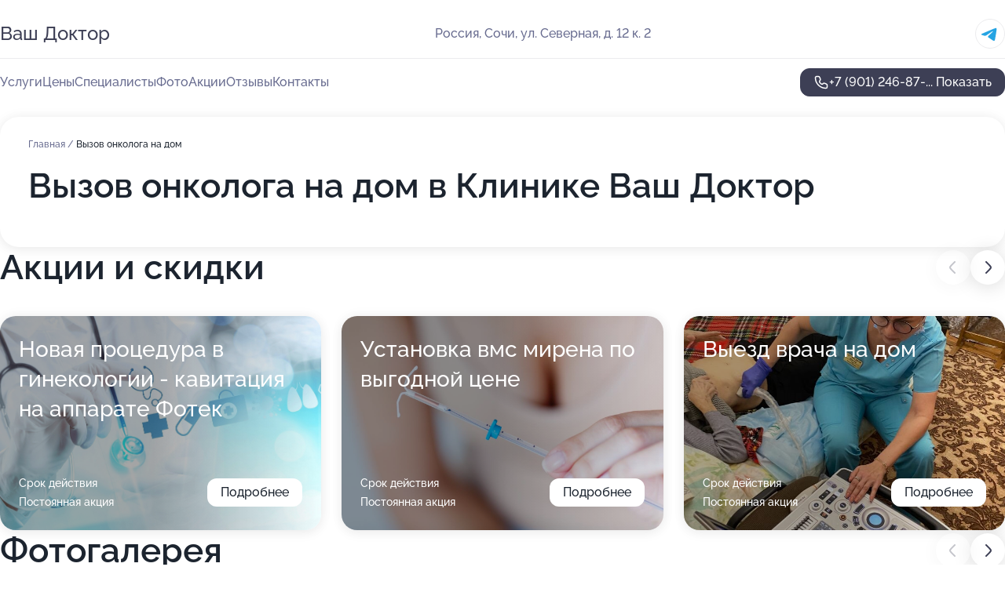

--- FILE ---
content_type: text/html; charset=utf-8
request_url: https://vash-doktor-clinic.ru/service/vyzov_onkologa_na_dom/
body_size: 30365
content:
<!DOCTYPE html>
<html lang="ru">
<head>
	<meta http-equiv="Content-Type" content="text/html; charset=utf-8">
	<meta name="viewport" content="width=device-width,maximum-scale=1,initial-scale=1,user-scalable=0">
	<meta name="format-detection" content="telephone=no">
	<meta name="theme-color" content="#3D3F55">
	<meta name="description" content="Информация о&#160;Клинике ваш Доктор">
	<link rel="icon" type="image/png" href="/favicon.png">

	<title>Клиника ваш Доктор на&#160;Северной улице</title>

	<link nonce="B6SZswiDG2Q62eDEhDmiFRnO" href="//vash-doktor-clinic.ru/build/lego2/lego2.css?v=Evk5cQF3AgE" rel="stylesheet" >

		<script type="application/ld+json">{"@context":"http:\/\/schema.org","@type":"https:\/\/schema.org\/MedicalBusiness","name":"\u041a\u043b\u0438\u043d\u0438\u043a\u0430 \u0412\u0430\u0448 \u0414\u043e\u043a\u0442\u043e\u0440","address":{"@type":"PostalAddress","streetAddress":"\u0443\u043b. \u0421\u0435\u0432\u0435\u0440\u043d\u0430\u044f, \u0434. 12 \u043a. 2","addressLocality":"\u0421\u043e\u0447\u0438"},"url":"https:\/\/vash-doktor-clinic.ru\/","contactPoint":{"@type":"ContactPoint","telephone":"+7\u00a0(901)\u00a0246-87-33","contactType":"customer service","areaServed":"RU","availableLanguage":"Russian"},"image":"https:\/\/p1.zoon.ru\/preview\/q42U4bj1Ui_Kjc4vXZnCXQ\/2400x1500x75\/1\/f\/f\/original_57db148840c0883b3b8e1505_621341e708630.jpg","aggregateRating":{"@type":"AggregateRating","ratingValue":4.9,"worstRating":1,"bestRating":5,"reviewCount":158}}</script>
		<script nonce="B6SZswiDG2Q62eDEhDmiFRnO">
		window.js_base = '/js.php';
	</script>

	</head>
<body >
	 <header id="header" class="header" data-organization-id="57db148840c0883b3b8e1504">
	<div class="wrapper">
		<div class="header-container" data-uitest="lego-header-block">
			<div class="header-menu-activator" data-target="header-menu-activator">
				<span class="header-menu-activator__icon"></span>
			</div>

			<div class="header-title">
				<a href="/">					Ваш Доктор
				</a>			</div>
			<div class="header-address text-3 text-secondary">Россия, Сочи,&#160;ул. Северная,&#160;д. 12&#160;к. 2</div>

						<div class="header-socials flex gap-8 icon icon--36" data-target="header-socials">
									<!--noindex-->
					<a href="https://t.me/Vash_Doktor_Sochi" data-category="telegram" rel="nofollow" target="_blank">
						<svg class="svg-icons-telegram" ><use xlink:href="/build/lego2/icons.svg?v=JuYN3E4Pbco#telegram"></use></svg>
					</a>
					<!--/noindex-->
							</div>
					</div>

		<nav class="nav" data-target="header-nav" data-uitest="lego-navigation-block">
			<ul>
									<li data-target="header-services">
						<svg class="svg-icons-services" ><use xlink:href="/build/lego2/icons.svg?v=JuYN3E4Pbco#services"></use></svg>
						<a data-target="header-nav-link" href="https://vash-doktor-clinic.ru/services/" data-za="{&quot;ev_label&quot;:&quot;all_service&quot;}">Услуги</a>
					</li>
									<li data-target="header-prices">
						<svg class="svg-icons-prices" ><use xlink:href="/build/lego2/icons.svg?v=JuYN3E4Pbco#prices"></use></svg>
						<a data-target="header-nav-link" href="https://vash-doktor-clinic.ru/price/" data-za="{&quot;ev_label&quot;:&quot;price&quot;}">Цены</a>
					</li>
									<li data-target="header-specialists">
						<svg class="svg-icons-specialists" ><use xlink:href="/build/lego2/icons.svg?v=JuYN3E4Pbco#specialists"></use></svg>
						<a data-target="header-nav-link" href="https://vash-doktor-clinic.ru/#specialists" data-za="{&quot;ev_label&quot;:&quot;org_prof&quot;}">Специалисты</a>
					</li>
									<li data-target="header-photo">
						<svg class="svg-icons-photo" ><use xlink:href="/build/lego2/icons.svg?v=JuYN3E4Pbco#photo"></use></svg>
						<a data-target="header-nav-link" href="https://vash-doktor-clinic.ru/#photos" data-za="{&quot;ev_label&quot;:&quot;photos&quot;}">Фото</a>
					</li>
									<li data-target="header-offers">
						<svg class="svg-icons-offers" ><use xlink:href="/build/lego2/icons.svg?v=JuYN3E4Pbco#offers"></use></svg>
						<a data-target="header-nav-link" href="https://vash-doktor-clinic.ru/#offers" data-za="{&quot;ev_label&quot;:&quot;offer&quot;}">Акции</a>
					</li>
									<li data-target="header-reviews">
						<svg class="svg-icons-reviews" ><use xlink:href="/build/lego2/icons.svg?v=JuYN3E4Pbco#reviews"></use></svg>
						<a data-target="header-nav-link" href="https://vash-doktor-clinic.ru/#reviews" data-za="{&quot;ev_label&quot;:&quot;reviews&quot;}">Отзывы</a>
					</li>
									<li data-target="header-contacts">
						<svg class="svg-icons-contacts" ><use xlink:href="/build/lego2/icons.svg?v=JuYN3E4Pbco#contacts"></use></svg>
						<a data-target="header-nav-link" href="https://vash-doktor-clinic.ru/#contacts" data-za="{&quot;ev_label&quot;:&quot;contacts&quot;}">Контакты</a>
					</li>
							</ul>

			<div class="header-controls">
				<div class="header-controls__wrapper">
					<a
	href="tel:+79012468733"
	class="phone-button button button--primary button--36 icon--20"
	data-phone="+7 (901) 246-87-33"
	data-za="{&quot;ev_sourceType&quot;:&quot;&quot;,&quot;ev_sourceId&quot;:&quot;57db148840c0883b3b8e1504.8a68&quot;,&quot;object_type&quot;:&quot;organization&quot;,&quot;object_id&quot;:&quot;57db148840c0883b3b8e1504.8a68&quot;,&quot;ev_label&quot;:&quot;premium&quot;,&quot;ev_category&quot;:&quot;phone_o_l&quot;}">
	<svg class="svg-icons-phone" ><use xlink:href="/build/lego2/icons.svg?v=JuYN3E4Pbco#phone"></use></svg>
			<div data-target="show-phone-number">
			+7 (901) 246-87-...
			<span data-target="phone-button-show">Показать</span>
		</div>
	</a>


									</div>

							</div>

			<div class="header-nav-address">
									<div class="header-block flex gap-12 icon icon--36" data-target="header-socials">
													<!--noindex-->
							<a href="https://t.me/Vash_Doktor_Sochi" data-category="telegram" rel="nofollow" target="_blank">
								<svg class="svg-icons-telegram" ><use xlink:href="/build/lego2/icons.svg?v=JuYN3E4Pbco#telegram"></use></svg>
							</a>
							<!--/noindex-->
											</div>
				
				<div class="header-block text-3 text-center text-secondary">Россия, Сочи,&#160;ул. Северная,&#160;д. 12&#160;к. 2</div>
			</div>
		</nav>
	</div>
</header>
<div class="header-placeholder"></div>

<div class="contacts-panel" id="contacts-panel">
	

	<div class="contacts-panel-wrapper">
					<div class="contacts-panel-icon contacts-panel-expander" data-target="contacts-panel-expand">
				<div class="contacts-panel-icon__collapsed"><svg class="svg-icons-phone_filled" ><use xlink:href="/build/lego2/icons.svg?v=JuYN3E4Pbco#phone_filled"></use></svg></div>
				<div class="contacts-panel-icon__expanded"><svg class="svg-icons-close" ><use xlink:href="/build/lego2/icons.svg?v=JuYN3E4Pbco#close"></use></svg></div>
			</div>

			<div class="contacts-panel-group">
								<a href="tel:+79012468733" class="contacts-panel-icon" data-phone="+7 (901) 246-87-33" data-za="{&quot;ev_sourceType&quot;:&quot;nav_panel&quot;,&quot;ev_sourceId&quot;:&quot;57db148840c0883b3b8e1504.8a68&quot;,&quot;object_type&quot;:&quot;organization&quot;,&quot;object_id&quot;:&quot;57db148840c0883b3b8e1504.8a68&quot;,&quot;ev_label&quot;:&quot;premium&quot;,&quot;ev_category&quot;:&quot;phone_o_l&quot;}">
					<svg class="svg-icons-phone_filled" ><use xlink:href="/build/lego2/icons.svg?v=JuYN3E4Pbco#phone_filled"></use></svg>
				</a>
													<a href="https://t.me/Vash_Doktor_Sochi" class="contacts-panel-icon"><svg class="svg-icons-telegram_filled" ><use xlink:href="/build/lego2/icons.svg?v=JuYN3E4Pbco#telegram_filled"></use></svg></a>
							</div>
			</div>
</div>

<script nonce="B6SZswiDG2Q62eDEhDmiFRnO" type="module">
	import { initContactsPanel } from '//vash-doktor-clinic.ru/build/lego2/lego2.js?v=aBQmwV5uQB0';

	initContactsPanel(document.getElementById('contacts-panel'));
</script>


<script nonce="B6SZswiDG2Q62eDEhDmiFRnO" type="module">
	import { initHeader } from '//vash-doktor-clinic.ru/build/lego2/lego2.js?v=aBQmwV5uQB0';

	initHeader(document.getElementById('header'));
</script>
 	<main class="main-container">
		<div class="wrapper section-wrapper">
			<div class="service-description__wrapper">
	<section class="service-description section-block">
		<div class="page-breadcrumbs">
			<div class="breadcrumbs">
			<span>
							<a href="https://vash-doktor-clinic.ru/">
					Главная
				</a>
						/		</span>
			<span class="active">
							Вызов онколога на дом
								</span>
	</div>

		</div>
					<script nonce="B6SZswiDG2Q62eDEhDmiFRnO" type="application/ld+json">{"@context":"http:\/\/schema.org","@type":"BreadcrumbList","itemListElement":[{"@type":"ListItem","position":1,"item":{"name":"\u0413\u043b\u0430\u0432\u043d\u0430\u044f","@id":"https:\/\/vash-doktor-clinic.ru\/"}}]}</script>
		
		<div class="service-description-title">
			<h1 class="page-title">Вызов онколога на дом в Клинике Ваш Доктор</h1>
			<div class="service-description-title__price">
							</div>
		</div>

		<div class="service-description__text collapse collapse--text-3">
			<div class="collapse__overflow">
				<div class="collapse__text"></div>
			</div>
		</div>
	</section>

	</div>
<section class="offers" id="offers" data-uitest="lego-offers-block">
	<div class="section-block__title flex flex--sb">
		<h2 class="text-h2">
			Акции и скидки
		</h2>

		<div class="slider__navigation" data-target="slider-navigation">
			<button class="slider__control prev" data-target="slider-prev">
				<svg class="svg-icons-arrow" ><use xlink:href="/build/lego2/icons.svg?v=JuYN3E4Pbco#arrow"></use></svg>
			</button>
			<button class="slider__control next" data-target="slider-next">
				<svg class="svg-icons-arrow" ><use xlink:href="/build/lego2/icons.svg?v=JuYN3E4Pbco#arrow"></use></svg>
			</button>
		</div>
	</div>

	<div class="offers__list" data-target="slider-container">
		<div class="offers__slider swiper-wrapper">
							<div data-offer-id="6425715ddb226119ef09e6d2" data-sid="6425715ddb226119ef09e6d2.9245" class="offers-item swiper-slide text-white">
					<img
						class="offers-item__image"
						src="https://p2.zoon.ru/9/a/6425715ddb226119ef09e6d2_67174bcd75a135.11648284.jpg"
						loading="lazy"
						alt="">
					<div class="offers-item__container">
						<div class="text-5">Новая процедура в гинекологии - кавитация на аппарате Фотек</div>
						<div class="offers-item__bottom">
							<div>
								<div>
									Срок действия
								</div>
								<div>Постоянная акция</div>
							</div>
							<button class="button offers-item__button button--36">Подробнее</button>
						</div>
					</div>
				</div>
							<div data-offer-id="6241a3ef5371282797518db3" data-sid="6241a3ef5371282797518db3.889a" class="offers-item swiper-slide text-white">
					<img
						class="offers-item__image"
						src="https://p0.zoon.ru/2/c/6241a3ef5371282797518db3_6242a74f78d64.jpg"
						loading="lazy"
						alt="">
					<div class="offers-item__container">
						<div class="text-5">Установка вмс мирена по выгодной цене</div>
						<div class="offers-item__bottom">
							<div>
								<div>
									Срок действия
								</div>
								<div>Постоянная акция</div>
							</div>
							<button class="button offers-item__button button--36">Подробнее</button>
						</div>
					</div>
				</div>
							<div data-offer-id="6231f8b0755f820e1b25024d" data-sid="6231f8b0755f820e1b25024d.33b1" class="offers-item swiper-slide text-white">
					<img
						class="offers-item__image"
						src="https://p0.zoon.ru/9/1/6231f79930090e2b7247b6f9_6231f8a31ba2a.jpg"
						loading="lazy"
						alt="">
					<div class="offers-item__container">
						<div class="text-5">Выезд врача на дом</div>
						<div class="offers-item__bottom">
							<div>
								<div>
									Срок действия
								</div>
								<div>Постоянная акция</div>
							</div>
							<button class="button offers-item__button button--36">Подробнее</button>
						</div>
					</div>
				</div>
							<div data-offer-id="623b1764192be777b5722736" data-sid="623b1764192be777b5722736.7913" class="offers-item swiper-slide text-white">
					<img
						class="offers-item__image"
						src="https://p2.zoon.ru/a/0/623b1764192be777b5722736_623b176a5d2e6.jpg"
						loading="lazy"
						alt="">
					<div class="offers-item__container">
						<div class="text-5">Знакомство с врачом дерматокосметологом</div>
						<div class="offers-item__bottom">
							<div>
								<div>
									Срок действия
								</div>
								<div>Постоянная акция</div>
							</div>
							<button class="button offers-item__button button--36">Подробнее</button>
						</div>
					</div>
				</div>
											</div>

		<div class="slider__pagination" data-target="slider-pagination"></div>
	</div>
</section>
<script nonce="B6SZswiDG2Q62eDEhDmiFRnO" type="module">
	import { initOffers } from '//vash-doktor-clinic.ru/build/lego2/lego2.js?v=aBQmwV5uQB0';

	const node = document.getElementById('offers');

	initOffers(node, { organizationId: '57db148840c0883b3b8e1504' });
</script>
<section class="photo-section" id="photos" data-uitest="lego-gallery-block">
	<div class="section-block__title flex flex--sb">
		<h2 class="text-h2">Фотогалерея</h2>

					<div class="slider__navigation" data-target="slider-navigation">
				<button class="slider__control prev" data-target="slider-prev">
					<svg class="svg-icons-arrow" ><use xlink:href="/build/lego2/icons.svg?v=JuYN3E4Pbco#arrow"></use></svg>
				</button>
				<button class="slider__control next" data-target="slider-next">
					<svg class="svg-icons-arrow" ><use xlink:href="/build/lego2/icons.svg?v=JuYN3E4Pbco#arrow"></use></svg>
				</button>
			</div>
			</div>

	<div class="section-block__slider" data-target="slider-container" data-total="24" data-owner-type="organization" data-owner-id="57db148840c0883b3b8e1504">
		<div class="photo-section__slider swiper-wrapper">
						<div class="photo-section__slide swiper-slide" data-id="621341e7af53c150b2389299" data-target="photo-slide-item" data-index="0">
				<img src="https://p1.zoon.ru/preview/yvhQVk7ufgIQ94yVZ8-_Vg/1200x800x85/1/f/f/original_57db148840c0883b3b8e1505_621341e708630.jpg" loading="lazy" alt="">
			</div>
						<div class="photo-section__slide swiper-slide" data-id="621341a8d0ec8b1f99737d56" data-target="photo-slide-item" data-index="1">
				<img src="https://p1.zoon.ru/preview/HMxiMmEvCWa5OtTs8eVs9w/1200x800x85/1/4/9/original_57db148840c0883b3b8e1505_621341a7e3b19.jpg" loading="lazy" alt="">
			</div>
						<div class="photo-section__slide swiper-slide" data-id="621341b41b51b70b4d0c7c39" data-target="photo-slide-item" data-index="2">
				<img src="https://p2.zoon.ru/preview/AhXBNrvqZiSb7hysuT2i2Q/1200x800x85/1/c/5/original_57db148840c0883b3b8e1505_621341b47fb07.jpg" loading="lazy" alt="">
			</div>
						<div class="photo-section__slide swiper-slide" data-id="621341e08fa0887d847142df" data-target="photo-slide-item" data-index="3">
				<img src="https://p1.zoon.ru/preview/qjhTVq6kyb_Q7v9r2p_PZA/1200x800x85/1/1/a/original_57db148840c0883b3b8e1505_621341dfdcd34.jpg" loading="lazy" alt="">
			</div>
						<div class="photo-section__slide swiper-slide" data-id="621341c2970c97499b60a2d3" data-target="photo-slide-item" data-index="4">
				<img src="https://p1.zoon.ru/preview/EibeHKo5k6x-wJPkL7Po2Q/1200x800x85/1/3/f/original_57db148840c0883b3b8e1505_621341c1ca5a9.jpg" loading="lazy" alt="">
			</div>
						<div class="photo-section__slide swiper-slide" data-id="621341b6670dd644c635fa09" data-target="photo-slide-item" data-index="5">
				<img src="https://p2.zoon.ru/preview/rvxBxCa4M_hq35Fvs67tyQ/1200x800x85/1/e/6/original_57db148840c0883b3b8e1505_621341b679068.jpg" loading="lazy" alt="">
			</div>
						<div class="photo-section__slide swiper-slide" data-id="621341daa47e900d64777f45" data-target="photo-slide-item" data-index="6">
				<img src="https://p0.zoon.ru/preview/ogTht0KWD3zZV2E2IWRmGQ/1200x800x85/1/2/8/original_57db148840c0883b3b8e1505_621341d9e80dc.jpg" loading="lazy" alt="">
			</div>
						<div class="photo-section__slide swiper-slide" data-id="621341ecaf53c150b238929b" data-target="photo-slide-item" data-index="7">
				<img src="https://p2.zoon.ru/preview/euJpW7KS1qHl5SjilDrVog/1200x800x85/1/0/d/original_57db148840c0883b3b8e1505_621341ec8cc6d.jpg" loading="lazy" alt="">
			</div>
						<div class="photo-section__slide swiper-slide" data-id="621341e6ebff012bd17e89d4" data-target="photo-slide-item" data-index="8">
				<img src="https://p2.zoon.ru/preview/7TxQahHjjlEnea-aWQHJ9w/1200x800x85/1/8/2/original_57db148840c0883b3b8e1505_621341e6312dd.jpg" loading="lazy" alt="">
			</div>
						<div class="photo-section__slide swiper-slide" data-id="621341da46575227d757e5a5" data-target="photo-slide-item" data-index="9">
				<img src="https://p1.zoon.ru/preview/tUlCuopL1Z9JVyIFHlBfoQ/1200x800x85/1/0/a/original_57db148840c0883b3b8e1505_621341d9c5b4b.jpg" loading="lazy" alt="">
			</div>
						<div class="photo-section__slide swiper-slide" data-id="621341d5af53c150b2389294" data-target="photo-slide-item" data-index="10">
				<img src="https://p2.zoon.ru/preview/P7MJx2d7kcOg0VfPIft6Cw/1200x800x85/1/0/1/original_57db148840c0883b3b8e1505_621341d4e8728.jpg" loading="lazy" alt="">
			</div>
						<div class="photo-section__slide swiper-slide" data-id="621341cfdca20872361a7900" data-target="photo-slide-item" data-index="11">
				<img src="https://p0.zoon.ru/preview/nV01PCi2WU3Qasrr-5PlBQ/1200x800x85/1/9/6/original_57db148840c0883b3b8e1505_621341cee5762.jpg" loading="lazy" alt="">
			</div>
						<div class="photo-section__slide swiper-slide" data-id="621341ce3522101106529843" data-target="photo-slide-item" data-index="12">
				<img src="https://p2.zoon.ru/preview/eZ50B7bxeP3oyrimP3Quag/1200x800x85/1/2/2/original_57db148840c0883b3b8e1505_621341ce145f9.jpg" loading="lazy" alt="">
			</div>
						<div class="photo-section__slide swiper-slide" data-id="621341c8970c97499b60a2d5" data-target="photo-slide-item" data-index="13">
				<img src="https://p2.zoon.ru/preview/1XiMKadtZ81wtEVnX-duFQ/1200x800x85/1/3/4/original_57db148840c0883b3b8e1505_621341c7ec37c.jpg" loading="lazy" alt="">
			</div>
						<div class="photo-section__slide swiper-slide" data-id="621341bc7a892b32227e3cec" data-target="photo-slide-item" data-index="14">
				<img src="https://p2.zoon.ru/preview/JjTrNfoiLvfTtiuOoOg8LQ/1200x800x85/1/8/4/original_57db148840c0883b3b8e1505_621341bbcdc07.jpg" loading="lazy" alt="">
			</div>
						<div class="photo-section__slide swiper-slide" data-id="621341c1f4b6e91cfc403f8b" data-target="photo-slide-item" data-index="15">
				<img src="https://p0.zoon.ru/preview/rdNz961yO6o0JqpJrt5CFQ/1200x800x85/1/8/a/original_57db148840c0883b3b8e1505_621341c1af757.jpg" loading="lazy" alt="">
			</div>
						<div class="photo-section__slide swiper-slide" data-id="621341afebff012bd17e89cb" data-target="photo-slide-item" data-index="16">
				<img src="https://p2.zoon.ru/preview/0ZYUurmbapA-bzeXF5pMdQ/1200x800x85/1/0/b/original_57db148840c0883b3b8e1505_621341af42a54.jpg" loading="lazy" alt="">
			</div>
						<div class="photo-section__slide swiper-slide" data-id="621341aabaccd9716e423728" data-target="photo-slide-item" data-index="17">
				<img src="https://p0.zoon.ru/preview/fzCDGYP7TkBOsrQNydp0hA/1200x800x85/1/7/d/original_57db148840c0883b3b8e1505_621341aa62aac.jpg" loading="lazy" alt="">
			</div>
						<div class="photo-section__slide swiper-slide" data-id="6213419a0674c35a366b7087" data-target="photo-slide-item" data-index="18">
				<img src="https://p2.zoon.ru/preview/2Gq1ZxDzf8xTnLiafNwSPQ/1200x800x85/1/4/b/original_57db148840c0883b3b8e1505_62134199dbed6.jpg" loading="lazy" alt="">
			</div>
						<div class="photo-section__slide swiper-slide" data-id="6213419409a30a09a4288a8b" data-target="photo-slide-item" data-index="19">
				<img src="https://p0.zoon.ru/preview/AGG_FuX_u2la5XXjaor78A/1200x800x85/1/8/3/original_57db148840c0883b3b8e1505_62134194b37ea.jpg" loading="lazy" alt="">
			</div>
						<div class="photo-section__slide swiper-slide" data-id="6213417f25e87656470f3f78" data-target="photo-slide-item" data-index="20">
				<img src="https://p0.zoon.ru/preview/7vxkQDtpcesDhBkIrUMqWw/1200x800x85/1/0/0/original_57db148840c0883b3b8e1505_6213417f2b76b.jpg" loading="lazy" alt="">
			</div>
						<div class="photo-section__slide swiper-slide" data-id="621341760a8d0009e63d2f60" data-target="photo-slide-item" data-index="21">
				<img src="https://p2.zoon.ru/preview/llhYvGfpVrBAy0dMAxhivg/1200x800x85/1/6/b/original_57db148840c0883b3b8e1505_6213417665d60.jpg" loading="lazy" alt="">
			</div>
						<div class="photo-section__slide swiper-slide" data-id="62134161caa9570e62741d45" data-target="photo-slide-item" data-index="22">
				<img src="https://p0.zoon.ru/preview/ztON2Xuq--cKF5XA7ryaLw/1200x800x85/1/5/c/original_57db148840c0883b3b8e1505_6213416187fa6.jpg" loading="lazy" alt="">
			</div>
						<div class="photo-section__slide swiper-slide" data-id="62134160ca233b15bf2c3f50" data-target="photo-slide-item" data-index="23">
				<img src="https://p2.zoon.ru/preview/5wVJCxKpm6zW_7RdV_-0HA/1200x800x85/1/d/1/original_57db148840c0883b3b8e1505_6213416081e68.jpg" loading="lazy" alt="">
			</div>
					</div>
	</div>

	<div class="slider__pagination" data-target="slider-pagination"></div>
</section>

<script nonce="B6SZswiDG2Q62eDEhDmiFRnO" type="module">
	import { initPhotos } from '//vash-doktor-clinic.ru/build/lego2/lego2.js?v=aBQmwV5uQB0';

	const node = document.getElementById('photos');
	initPhotos(node);
</script>
<section class="reviews-section section-block" id="reviews" data-uitest="lego-reviews-block">
	<div class="section-block__title flex flex--sb">
		<h2 class="text-h2">
			Отзывы
		</h2>

				<div class="slider__navigation" data-target="slider-navigation">
			<button class="slider__control prev" data-target="slider-prev">
				<svg class="svg-icons-arrow" ><use xlink:href="/build/lego2/icons.svg?v=JuYN3E4Pbco#arrow"></use></svg>
			</button>
			<button class="slider__control next" data-target="slider-next">
				<svg class="svg-icons-arrow" ><use xlink:href="/build/lego2/icons.svg?v=JuYN3E4Pbco#arrow"></use></svg>
			</button>
		</div>
			</div>

	<div class="reviews-section__list" data-target="slider-container">
		<div class="reviews-section__slider swiper-wrapper" data-target="review-section-slides">
							<div
	class="reviews-section-item swiper-slide "
	data-id="6946c7608e239c1ce10568b0"
	data-owner-id="62222487a984f643a678ecd0"
	data-target="review">
	<div  class="flex flex--center-y gap-12">
		<div class="reviews-section-item__avatar">
										<div class="reviews-section-item__photo">
					<img src="https://p1.zoon.ru/f/0/6946c719f7059143670843b5_6946c71b680c89.56911335.jpg" alt="" loading="lazy">
				</div>
					</div>
		<div class="reviews-section-item__head">
			<div class="reviews-section-item__head-top flex flex--center-y gap-16">
				<div class="flex flex--center-y gap-8">
										<div class="stars stars--16" style="--rating: 5">
						<div class="stars__rating">
							<div class="stars stars--filled"></div>
						</div>
					</div>
					<div class="reviews-section-item__mark text-3">
						5,0
					</div>
				</div>
											</div>

			<div class="reviews-section-item__name text-3 fade">
				Эмиль Мурадян
			</div>
		</div>
	</div>
					<div class="reviews-section-item__descr collapse collapse--text-2 mt-8">
			<div class="collapse__overflow">
				<div class="collapse__text">
					Хочу искренне поблагодарить Екатерину, она прямо спасла нас в нужный момент. Мы были растеряны, полно догадок, нам срочно требовалось УЗИ с выездом и консультация эндокринолога, было много опасений.

Екатерину как бог послал. Она очень уверена и заботлива: провела УЗИ, как эндокринолог дала верные рекомендации, успокоила насчёт опасений, сделала маме укол Оземпик (мы сами не разобрались, как), научила. В общем, в тот момент это было прям наше спасение. 

Спасибо, Екатерина!
				</div>
			</div>
		</div>
			<div class="reviews-section-item__date text-2 text-secondary mt-8">
		20 декабря 2025 Отзыв взят с сайта Zoon.ru
	</div>
</div>

							<div
	class="reviews-section-item swiper-slide "
	data-id="691058ef7af5dd513b0cf3df"
	data-owner-id="62222487a984f643a678ecd0"
	data-target="review">
	<div  class="flex flex--center-y gap-12">
		<div class="reviews-section-item__avatar">
										<svg class="svg-icons-user" ><use xlink:href="/build/lego2/icons.svg?v=JuYN3E4Pbco#user"></use></svg>
					</div>
		<div class="reviews-section-item__head">
			<div class="reviews-section-item__head-top flex flex--center-y gap-16">
				<div class="flex flex--center-y gap-8">
										<div class="stars stars--16" style="--rating: 5">
						<div class="stars__rating">
							<div class="stars stars--filled"></div>
						</div>
					</div>
					<div class="reviews-section-item__mark text-3">
						5,0
					</div>
				</div>
											</div>

			<div class="reviews-section-item__name text-3 fade">
				Оксана
			</div>
		</div>
	</div>
					<div class="reviews-section-item__descr collapse collapse--text-2 mt-8">
			<div class="collapse__overflow">
				<div class="collapse__text">
					Екатерина Сергеевна Лега - замечательный, доброжелательный человек, профессионал в своем деле, внимательный и думающий врач, который помогает нам, пациентам, поверить в себя и приобрести жизненный иммунитет. Выражаю Огромную благодарность за Ваш позитив и чуткое неравнодушное отношение!
				</div>
			</div>
		</div>
			<div class="reviews-section-item__date text-2 text-secondary mt-8">
		9 ноября 2025 Отзыв взят с сайта Zoon.ru
	</div>
</div>

							<div
	class="reviews-section-item swiper-slide "
	data-id="68e37f0ad477901add0d7519"
	data-owner-id="62222487a984f643a678ecd0"
	data-target="review">
	<div  class="flex flex--center-y gap-12">
		<div class="reviews-section-item__avatar">
										<svg class="svg-icons-user" ><use xlink:href="/build/lego2/icons.svg?v=JuYN3E4Pbco#user"></use></svg>
					</div>
		<div class="reviews-section-item__head">
			<div class="reviews-section-item__head-top flex flex--center-y gap-16">
				<div class="flex flex--center-y gap-8">
										<div class="stars stars--16" style="--rating: 5">
						<div class="stars__rating">
							<div class="stars stars--filled"></div>
						</div>
					</div>
					<div class="reviews-section-item__mark text-3">
						5,0
					</div>
				</div>
											</div>

			<div class="reviews-section-item__name text-3 fade">
				Инна Горбоносова
			</div>
		</div>
	</div>
					<div class="reviews-section-item__descr collapse collapse--text-2 mt-8">
			<div class="collapse__overflow">
				<div class="collapse__text">
					Хочу выразить слова благодарности замечательному врачу и человеку Екатерине Сергеевне!Екатерина Сергеевна наш семейный врач,которая помогла вылечить меня,мою маму и моего супруга. Всегда отзывчива,внимательно относится к каждому пациенту,уделяя много времени. Более того,Екатерина Сергеевна замечательный врач УЗИ.Как хорошо, что в нашем городе есть такие врачи
				</div>
			</div>
		</div>
			<div class="reviews-section-item__date text-2 text-secondary mt-8">
		6 октября 2025 Отзыв взят с сайта Zoon.ru
	</div>
</div>

							<div
	class="reviews-section-item swiper-slide "
	data-id="68d51dcc515aef75b4087edc"
	data-owner-id="62222487a984f643a678ecd0"
	data-target="review">
	<div  class="flex flex--center-y gap-12">
		<div class="reviews-section-item__avatar">
										<svg class="svg-icons-user" ><use xlink:href="/build/lego2/icons.svg?v=JuYN3E4Pbco#user"></use></svg>
					</div>
		<div class="reviews-section-item__head">
			<div class="reviews-section-item__head-top flex flex--center-y gap-16">
				<div class="flex flex--center-y gap-8">
										<div class="stars stars--16" style="--rating: 5">
						<div class="stars__rating">
							<div class="stars stars--filled"></div>
						</div>
					</div>
					<div class="reviews-section-item__mark text-3">
						5,0
					</div>
				</div>
											</div>

			<div class="reviews-section-item__name text-3 fade">
				Екатерина 
			</div>
		</div>
	</div>
					<div class="reviews-section-item__descr collapse collapse--text-2 mt-8">
			<div class="collapse__overflow">
				<div class="collapse__text">
					Хочу выразить огромную благодарность доктору Екатерине Сергеевне, это лучший специалист, огромной доброй души человек, и Доктор с большой буквы, спасибо Вам Екатерина Сергеевна за то, что спасли мне жизнь, починили моё здоровье и я теперь живу полноценно!!! Вы самый луч врач в мире!!!
				</div>
			</div>
		</div>
			<div class="reviews-section-item__date text-2 text-secondary mt-8">
		25 сентября 2025 Отзыв взят с сайта Zoon.ru
	</div>
</div>

							<div
	class="reviews-section-item swiper-slide "
	data-id="68c713d2980455c9bc0452d6"
	data-owner-id="62222487a984f643a678ecd0"
	data-target="review">
	<div  class="flex flex--center-y gap-12">
		<div class="reviews-section-item__avatar">
										<svg class="svg-icons-user" ><use xlink:href="/build/lego2/icons.svg?v=JuYN3E4Pbco#user"></use></svg>
					</div>
		<div class="reviews-section-item__head">
			<div class="reviews-section-item__head-top flex flex--center-y gap-16">
				<div class="flex flex--center-y gap-8">
										<div class="stars stars--16" style="--rating: 5">
						<div class="stars__rating">
							<div class="stars stars--filled"></div>
						</div>
					</div>
					<div class="reviews-section-item__mark text-3">
						5,0
					</div>
				</div>
											</div>

			<div class="reviews-section-item__name text-3 fade">
				Алена Алена
			</div>
		</div>
	</div>
					<div class="reviews-section-item__descr collapse collapse--text-2 mt-8">
			<div class="collapse__overflow">
				<div class="collapse__text">
					Пишу всем, кто еще сомневается. Она богиня, шедевр Вселенной!!! У меня была проблема с лишним весом, но как потом оказалось, для Екатерины Сергеевны это вовсе и не проблема. Я была в отчаянии, ничего не помогало, по совету знакомой обратилась именно к этому доктору и ни разу не пожалела. Моя проблема решена. Ее больше нет. Лечение подобрано идеально, никаких побочек не ощущала на протяжении всего времени. Екатерина Сергеевна всегда на связи, даже с моей психосоматикой она расправилась мгновенно. И самое главное.... Теперь я себе нравлюсь, результат превзошёл все ожидания. Доктор, вы великолепны. Однозначно буду вас рекомендовать всем. Обнимаю вас, просто хороший, добрый человечек и великолепный специалист. Спасибо вам 🙏🙏🙏
				</div>
			</div>
		</div>
			<div class="reviews-section-item__date text-2 text-secondary mt-8">
		14 сентября 2025 Отзыв взят с сайта Zoon.ru
	</div>
</div>

							<div
	class="reviews-section-item swiper-slide "
	data-id="688a22c8c568ac0cbb0c7f28"
	data-owner-id="62222487a984f643a678ecd0"
	data-target="review">
	<div  class="flex flex--center-y gap-12">
		<div class="reviews-section-item__avatar">
										<svg class="svg-icons-user" ><use xlink:href="/build/lego2/icons.svg?v=JuYN3E4Pbco#user"></use></svg>
					</div>
		<div class="reviews-section-item__head">
			<div class="reviews-section-item__head-top flex flex--center-y gap-16">
				<div class="flex flex--center-y gap-8">
										<div class="stars stars--16" style="--rating: 5">
						<div class="stars__rating">
							<div class="stars stars--filled"></div>
						</div>
					</div>
					<div class="reviews-section-item__mark text-3">
						5,0
					</div>
				</div>
											</div>

			<div class="reviews-section-item__name text-3 fade">
				Вероника
			</div>
		</div>
	</div>
					<div class="reviews-section-item__descr collapse collapse--text-2 mt-8">
			<div class="collapse__overflow">
				<div class="collapse__text">
					Уважаемая Екатерина Сергеевна!

Пишет Вам Вероника, та самая девушка, которой Вы так самоотверженно помогли 28 июля.

До того дня мы с Вами были совершенно незнакомы. И тем невероятнее и ценнее для меня Ваш поступок! Когда мне резко стало плохо (подскочило давление, потемнело в глазах), я была в панике и совершенно беспомощна. Представьте мое изумление и безмерную благодарность, когда узнала, что на крик о помощи откликнулась и лично поднялась ко мне, совершенно чужому человеку, сама Главный врач соседней клиники!

Ваша готовность мгновенно бросить свои дела и прийти на помощь незнакомке, не ожидая ничего взамен, – это редчайшее качество и настоящий подвиг человечности. Спасибо Вам бесконечное за то, что Вы не прошли мимо, за Вашу молниеносную реакцию, за профессионализм, который спас меня (кто бы мог подумать про такой низкий сахар!), и за то невероятное спокойствие, уверенность и душевное тепло, которые Вы излучали. В тот страшный момент Вы стали для меня не просто врачом, а ангелом-хранителем, явившимся из ниоткуда.

Теперь, благодаря Вашему доброму сердцу и отзывчивости, у нас с Вами есть эта важная встреча, которой могло и не быть. Я навсегда запомню Вашу помощь и буду бесконечно благодарна судьбе, что в критический момент Вы оказались рядом и протянули руку помощи незнакомому человеку.

От всей души желаю Вам самого крепкого здоровья, сил, радости, благополучия и профессионального признания! Пусть Ваша доброта и готовность помогать возвращаются к Вам сторицей! Низкий Вам поклон!

С глубокой благодарностью,
Вероника
				</div>
			</div>
		</div>
			<div class="reviews-section-item__date text-2 text-secondary mt-8">
		30 июля 2025 Отзыв взят с сайта Zoon.ru
	</div>
</div>

							<div
	class="reviews-section-item swiper-slide "
	data-id="686b5ff2d18bbff1bf05ba20"
	data-owner-id="62222487a984f643a678ecd0"
	data-target="review">
	<div  class="flex flex--center-y gap-12">
		<div class="reviews-section-item__avatar">
										<svg class="svg-icons-user" ><use xlink:href="/build/lego2/icons.svg?v=JuYN3E4Pbco#user"></use></svg>
					</div>
		<div class="reviews-section-item__head">
			<div class="reviews-section-item__head-top flex flex--center-y gap-16">
				<div class="flex flex--center-y gap-8">
										<div class="stars stars--16" style="--rating: 5">
						<div class="stars__rating">
							<div class="stars stars--filled"></div>
						</div>
					</div>
					<div class="reviews-section-item__mark text-3">
						5,0
					</div>
				</div>
											</div>

			<div class="reviews-section-item__name text-3 fade">
				Наталья Качура
			</div>
		</div>
	</div>
					<div class="reviews-section-item__descr collapse collapse--text-2 mt-8">
			<div class="collapse__overflow">
				<div class="collapse__text">
					Была на приёме у Екатерины Сергеевны в феврале 2025 года. У меня были проблемы с лишним весом. Екатерина Сергеевна назначила препарат и за 4 месяца -12кг без диет и любых ограничений. Я очень рада результатам, но не останавливаемся на достигнутом.)) Хочу сказать, что Екатерина Сергеевна специалист с большой буквы в своей области! Хочу пожелать Вам дальнейших успехов в карьере, семье и всего самого наилучшего. Спасибо Вам за то, что вы делаете людей счастливыми!!!
				</div>
			</div>
		</div>
			<div class="reviews-section-item__date text-2 text-secondary mt-8">
		7 июля 2025 Отзыв взят с сайта Zoon.ru
	</div>
</div>

							<div
	class="reviews-section-item swiper-slide "
	data-id="684271a57fba3bd1f902966d"
	data-owner-id="62222487a984f643a678ecd0"
	data-target="review">
	<div  class="flex flex--center-y gap-12">
		<div class="reviews-section-item__avatar">
										<svg class="svg-icons-user" ><use xlink:href="/build/lego2/icons.svg?v=JuYN3E4Pbco#user"></use></svg>
					</div>
		<div class="reviews-section-item__head">
			<div class="reviews-section-item__head-top flex flex--center-y gap-16">
				<div class="flex flex--center-y gap-8">
										<div class="stars stars--16" style="--rating: 5">
						<div class="stars__rating">
							<div class="stars stars--filled"></div>
						</div>
					</div>
					<div class="reviews-section-item__mark text-3">
						5,0
					</div>
				</div>
											</div>

			<div class="reviews-section-item__name text-3 fade">
				Анна
			</div>
		</div>
	</div>
					<div class="reviews-section-item__descr collapse collapse--text-2 mt-8">
			<div class="collapse__overflow">
				<div class="collapse__text">
					Посчастливилось попасть к Екатерине Сергеевне в декабре 2024 г 💫 Обычно после посещения врачей бывает какое-то двоякое чувство, непонимание всё ли верно. А Екатерина Сергеевна вселила мне такую уверенность, что с её подходом всё получится ( мы планировали беременность уже 3 года) 

И в марте 2025г я уже узнала о своём положении 🤰🏻
Спасибо вам большое за ваш теплый прием, не перестаю благодарить 🙏🏻
И ещё огромный плюс, что можно обратиться в онлайн, задать все волнующие вопросы и я быстро получу ответ 🤍
Благодарю, что вы есть , за ваше заботливое отношение и чуткость. Очень ценю, что я вас встретила 🙏🏻
				</div>
			</div>
		</div>
			<div class="reviews-section-item__date text-2 text-secondary mt-8">
		6 июня 2025 Отзыв взят с сайта Zoon.ru
	</div>
</div>

							<div
	class="reviews-section-item swiper-slide "
	data-id="67ca7c4d47c5e788070f52d8"
	data-owner-id="62222487a984f643a678ecd0"
	data-target="review">
	<div  class="flex flex--center-y gap-12">
		<div class="reviews-section-item__avatar">
										<svg class="svg-icons-user" ><use xlink:href="/build/lego2/icons.svg?v=JuYN3E4Pbco#user"></use></svg>
					</div>
		<div class="reviews-section-item__head">
			<div class="reviews-section-item__head-top flex flex--center-y gap-16">
				<div class="flex flex--center-y gap-8">
										<div class="stars stars--16" style="--rating: 5">
						<div class="stars__rating">
							<div class="stars stars--filled"></div>
						</div>
					</div>
					<div class="reviews-section-item__mark text-3">
						5,0
					</div>
				</div>
											</div>

			<div class="reviews-section-item__name text-3 fade">
				oksana v
			</div>
		</div>
	</div>
					<div class="reviews-section-item__descr collapse collapse--text-2 mt-8">
			<div class="collapse__overflow">
				<div class="collapse__text">
					Хочу поздравить замечательного врача Екатерину Сергеевну с международным женским днем! Сказать спасибо за такое внимательное отношение к пациентам и преданность своему делу. Выслушала, провела полное обследование, все обьяснила  и назначила лечение. Рекомендую этого врача, так как от приема остались только положительные впечатления!
				</div>
			</div>
		</div>
			<div class="reviews-section-item__date text-2 text-secondary mt-8">
		7 марта 2025 Отзыв взят с сайта Zoon.ru
	</div>
</div>

							<div
	class="reviews-section-item swiper-slide "
	data-id="678bfc7e5c2c3eabb208e602"
	data-owner-id="62222487a984f643a678ecd0"
	data-target="review">
	<div  class="flex flex--center-y gap-12">
		<div class="reviews-section-item__avatar">
										<svg class="svg-icons-user" ><use xlink:href="/build/lego2/icons.svg?v=JuYN3E4Pbco#user"></use></svg>
					</div>
		<div class="reviews-section-item__head">
			<div class="reviews-section-item__head-top flex flex--center-y gap-16">
				<div class="flex flex--center-y gap-8">
										<div class="stars stars--16" style="--rating: 5">
						<div class="stars__rating">
							<div class="stars stars--filled"></div>
						</div>
					</div>
					<div class="reviews-section-item__mark text-3">
						5,0
					</div>
				</div>
											</div>

			<div class="reviews-section-item__name text-3 fade">
				Анна
			</div>
		</div>
	</div>
					<div class="reviews-section-item__descr collapse collapse--text-2 mt-8">
			<div class="collapse__overflow">
				<div class="collapse__text">
					Хочу выразить огромную благодарность Екатерине Сергеевне!!! Благодарна Богу, что я попала на прием этого Врача, будучи на отдыхе в Сочи!
Изначально я  записалась на прием  к эндокринологу, чтобы услышать альтернативное мнение относительно моего диагноза, тк ранее была у нескольких врачей и мне было рекомендовано удаление щитовидной железы.  Екатерина Сергеевна максимально грамотно мне все объяснила, провела полное обследование (узи) щитовидной железы, дополнительные анализы  не только мне, но и моему 8-летнему сынишке, тк он пришел со мной на прием в виде поддержки ☺️🫶🏻. В итоге  мне было  назначено адекватное лечение и даны необходимые рекомендации.  Также Екатерина Сергеевна порекомендовала клинику, в которой можно провести данную операцию  без рисков для здоровья- ГНЦ РФ ФГБУ «НМИЦ эндокринологии» Минздрава России. Поскольку мы по дороге домой  заезжаем в Москву,  записала меня на консультацию к хирургу в вышеуказанный институт эндокринологии. Сама направила все мои анализы и снимки узи в Москву хирургу, а также  подробно объяснила как мне добраться до клиники. 
Екатерина Сергеевна все это время всегда была со мной на связи в WhatsApp и отвечала на все возникшие вопросы! 
Я такого отзывчивого доктора еще не встречала в своей жизни, без преувеличения!!!!
Екатерина Сергеевна, я Вам безумно благодарна и рада, что Вас нашла🙏☺️🫶🏻
Удачи Вам и процветания!!!!
				</div>
			</div>
		</div>
			<div class="reviews-section-item__date text-2 text-secondary mt-8">
		18 января 2025 Отзыв взят с сайта Zoon.ru
	</div>
</div>

							<div
	class="reviews-section-item swiper-slide "
	data-id="678292db516a046d1b0201b5"
	data-owner-id="62222487a984f643a678ecd0"
	data-target="review">
	<div  class="flex flex--center-y gap-12">
		<div class="reviews-section-item__avatar">
										<svg class="svg-icons-user" ><use xlink:href="/build/lego2/icons.svg?v=JuYN3E4Pbco#user"></use></svg>
					</div>
		<div class="reviews-section-item__head">
			<div class="reviews-section-item__head-top flex flex--center-y gap-16">
				<div class="flex flex--center-y gap-8">
										<div class="stars stars--16" style="--rating: 5">
						<div class="stars__rating">
							<div class="stars stars--filled"></div>
						</div>
					</div>
					<div class="reviews-section-item__mark text-3">
						5,0
					</div>
				</div>
											</div>

			<div class="reviews-section-item__name text-3 fade">
				Юлия Морозова
			</div>
		</div>
	</div>
					<div class="reviews-section-item__descr collapse collapse--text-2 mt-8">
			<div class="collapse__overflow">
				<div class="collapse__text">
					Доброго времени суток! В свою первую беременность я столкнулась с таким диагнозом как ГСД( сахарный диабет беременных) Конечно, я переживала, так как никогда не отмечала тягу к сладкому и не знала, что такое существует и тем более коснется меня. В женской консультации меня отправили к участковому врачу-эндокринологу. После приема у которой вопросов было еще больше чем до. Я решила, что нужно искать доктора, который бы рассказал мне: что, как, почему ,и что с этим делать! Вселенная услышала меня и через знакомую я узнала о Екатерине Сергеевне! На приеме она выяснила всю необходимую информацию, сразу уточнила про витамины, которые я принимаю, откорректировала их. А главное подробно мне рассказала о ГСД, и выписала подробную диету. Я после приема, теперь уже моей любимой Екатерины Сергеевны, просто засветилась от счастья. Потому что, благодаря своей мудрости и компетентности она смогла мне все объяснить, успокоить и согнать всю жуть, которую нагнали на меня врачи ранее. А это очень важно для всех нас, потому что мы не врачи и не понимаем так углублено все моменты. 
Сейчас я все еще регулярно посещаю своего дорогого эндокринолога, делюсь своими показателями, обновлениями, анализами. Мы корректируем вместе некоторые моменты. Я чувствую, что доктор заинтересован в моем лечении, она искренне помогает и дает нужные советы. А еще огромный плюс, что Екатерина Сергеевна всегда на связи! Несмотря на свою загруженность, она находит время на общение вне приема, если у меня появляются какие-то вопросы. 
В заключение хотела бы написать, что я счастлива найти такого заинтересованного, искреннего и компетентного в вопросах медицины доктора! Всем рекомендую! 
П.с. Также выражаю благодарность администратору Елене и гинекологу Алсу Ибрагимовне за уважительное отношение и тактичный подход к пациентам.
				</div>
			</div>
		</div>
			<div class="reviews-section-item__date text-2 text-secondary mt-8">
		11 января 2025 Отзыв взят с сайта Zoon.ru
	</div>
</div>

							<div
	class="reviews-section-item swiper-slide reviews-section-item--with-photo"
	data-id="6728b82bf1e1bfe4c302b022"
	data-owner-id="62222487a984f643a678ecd0"
	data-target="review">
	<div  class="flex flex--center-y gap-12">
		<div class="reviews-section-item__avatar">
										<svg class="svg-icons-user" ><use xlink:href="/build/lego2/icons.svg?v=JuYN3E4Pbco#user"></use></svg>
					</div>
		<div class="reviews-section-item__head">
			<div class="reviews-section-item__head-top flex flex--center-y gap-16">
				<div class="flex flex--center-y gap-8">
										<div class="stars stars--16" style="--rating: 5">
						<div class="stars__rating">
							<div class="stars stars--filled"></div>
						</div>
					</div>
					<div class="reviews-section-item__mark text-3">
						5,0
					</div>
				</div>
											</div>

			<div class="reviews-section-item__name text-3 fade">
				Виктория)
			</div>
		</div>
	</div>
					<div class="reviews-section-item__descr collapse collapse--text-2 mt-8">
			<div class="collapse__overflow">
				<div class="collapse__text">
					Хочу выразить огромную благодарность Екатерине Сергеевне за помощь в похудении, каждую неделю у меня уходят обьемы возвращается мой вид) За 2 года в набрала порядка 30 кг… И Екатерина Сергеевна подобрала мне препараты, диету и мы верно идем к цели 58 кг , сейчас я 88…Надеюсь все у меня получится! Фото с разницей в неделю❤️И это только начало!!
				</div>
			</div>
		</div>
								<div class="reviews-section-item__slider" data-target="reviews-section-item-slider">
			<div data-target="slider-container">
				<div class="reviews-section__slider swiper-wrapper">
											<div class="reviews-section-item__slide swiper-slide">
							<img src="https://p0.zoon.ru/preview/aIoJ08_g7kCwblrlI6cnFA/98x98x90/1/0/f/6728b7ff6f7145b7b10a4194_6728b800095628.23694620.jpg" loading="lazy" alt="">
						</div>
									</div>
			</div>
					</div>
		<div class="reviews-section-item__date text-2 text-secondary mt-8">
		4 ноября 2024 Отзыв взят с сайта Zoon.ru
	</div>
</div>

							<div
	class="reviews-section-item swiper-slide "
	data-id="66fb020777100a64e30de684"
	data-owner-id="62222487a984f643a678ecd0"
	data-target="review">
	<div  class="flex flex--center-y gap-12">
		<div class="reviews-section-item__avatar">
										<svg class="svg-icons-user" ><use xlink:href="/build/lego2/icons.svg?v=JuYN3E4Pbco#user"></use></svg>
					</div>
		<div class="reviews-section-item__head">
			<div class="reviews-section-item__head-top flex flex--center-y gap-16">
				<div class="flex flex--center-y gap-8">
										<div class="stars stars--16" style="--rating: 5">
						<div class="stars__rating">
							<div class="stars stars--filled"></div>
						</div>
					</div>
					<div class="reviews-section-item__mark text-3">
						5,0
					</div>
				</div>
											</div>

			<div class="reviews-section-item__name text-3 fade">
				Александра
			</div>
		</div>
	</div>
					<div class="reviews-section-item__descr collapse collapse--text-2 mt-8">
			<div class="collapse__overflow">
				<div class="collapse__text">
					Хочу выразить огромную благодарность ЛЕГА ЕКАТЕРИНЕ СЕРГЕЕВНЕ которая ведет меня на протяжении долгого времени, с щитовидной железой , за поддержку, доброжелательное отношение к пациентам , индивидуальный подход ,профессиональное лечение. Могу с уверенностью сказать, что это настоящий профессионал своего дела, искренне заинтересованный в успехе лечения.Низкий Вам поклон за ваш труд !
Не могу не отметить,  клинику ВАШ ДОКТОР , чисто , уютно , красиво , всегда встречает гостеприимный и улыбчивый администратор , с чаем или с кофе . Очень приятно,  благодарю 🙏 Процветания Вам и благодарных пациентов!
				</div>
			</div>
		</div>
			<div class="reviews-section-item__date text-2 text-secondary mt-8">
		30 сентября 2024 Отзыв взят с сайта Zoon.ru
	</div>
</div>

							<div
	class="reviews-section-item swiper-slide "
	data-id="66f82d344fd9a2623d048393"
	data-owner-id="62222487a984f643a678ecd0"
	data-target="review">
	<div  class="flex flex--center-y gap-12">
		<div class="reviews-section-item__avatar">
										<svg class="svg-icons-user" ><use xlink:href="/build/lego2/icons.svg?v=JuYN3E4Pbco#user"></use></svg>
					</div>
		<div class="reviews-section-item__head">
			<div class="reviews-section-item__head-top flex flex--center-y gap-16">
				<div class="flex flex--center-y gap-8">
										<div class="stars stars--16" style="--rating: 5">
						<div class="stars__rating">
							<div class="stars stars--filled"></div>
						</div>
					</div>
					<div class="reviews-section-item__mark text-3">
						5,0
					</div>
				</div>
											</div>

			<div class="reviews-section-item__name text-3 fade">
				Нина
			</div>
		</div>
	</div>
					<div class="reviews-section-item__descr collapse collapse--text-2 mt-8">
			<div class="collapse__overflow">
				<div class="collapse__text">
					Обратилась к Екатерине Сергеевне по рекомендации, она мне очень помогла! Выявили тяжелую эндокринологическую болезнь, оформили госпитализацию, всегда была на связи, спасла мою жизнь по сути! Благодарю за все!
				</div>
			</div>
		</div>
			<div class="reviews-section-item__date text-2 text-secondary mt-8">
		28 сентября 2024 Отзыв взят с сайта Zoon.ru
	</div>
</div>

							<div
	class="reviews-section-item swiper-slide "
	data-id="66df168fe6c07c4e37081474"
	data-owner-id="62222487a984f643a678ecd0"
	data-target="review">
	<div  class="flex flex--center-y gap-12">
		<div class="reviews-section-item__avatar">
										<svg class="svg-icons-user" ><use xlink:href="/build/lego2/icons.svg?v=JuYN3E4Pbco#user"></use></svg>
					</div>
		<div class="reviews-section-item__head">
			<div class="reviews-section-item__head-top flex flex--center-y gap-16">
				<div class="flex flex--center-y gap-8">
										<div class="stars stars--16" style="--rating: 5">
						<div class="stars__rating">
							<div class="stars stars--filled"></div>
						</div>
					</div>
					<div class="reviews-section-item__mark text-3">
						5,0
					</div>
				</div>
											</div>

			<div class="reviews-section-item__name text-3 fade">
				Елена
			</div>
		</div>
	</div>
					<div class="reviews-section-item__descr collapse collapse--text-2 mt-8">
			<div class="collapse__overflow">
				<div class="collapse__text">
					Хочу поблагодарить Лега Екатерину Сергеевну за ее подход к пациенту! Это так важно, почувствовать, что доктор интересуется именно твоими проблемами со здоровьем, а не действует по шаблону и формальному признаку! Доктор, который всегда на связи и неравнодушен к результатам своего труда и состоянию пациента. Я очень рада, что нашла своего доктора!
				</div>
			</div>
		</div>
			<div class="reviews-section-item__date text-2 text-secondary mt-8">
		9 сентября 2024 Отзыв взят с сайта Zoon.ru
	</div>
</div>

							<div
	class="reviews-section-item swiper-slide "
	data-id="66b6b243c6cb4073ad03ef24"
	data-owner-id="5e8337c3b56ffa2cd9554095"
	data-target="review">
	<div  class="flex flex--center-y gap-12">
		<div class="reviews-section-item__avatar">
										<svg class="svg-icons-user" ><use xlink:href="/build/lego2/icons.svg?v=JuYN3E4Pbco#user"></use></svg>
					</div>
		<div class="reviews-section-item__head">
			<div class="reviews-section-item__head-top flex flex--center-y gap-16">
				<div class="flex flex--center-y gap-8">
										<div class="stars stars--16" style="--rating: 5">
						<div class="stars__rating">
							<div class="stars stars--filled"></div>
						</div>
					</div>
					<div class="reviews-section-item__mark text-3">
						5,0
					</div>
				</div>
											</div>

			<div class="reviews-section-item__name text-3 fade">
				Яна
			</div>
		</div>
	</div>
					<div class="reviews-section-item__descr collapse collapse--text-2 mt-8">
			<div class="collapse__overflow">
				<div class="collapse__text">
					Мне нравится доктор Вакуленко Лариса Владимировна, я к ней давно хожу. Администраторы на ресепшн работают отлично, о записи информируют. По чистоте в центре все замечательно, чисто, комфортно. Посетила его раз 6.
				</div>
			</div>
		</div>
			<div class="reviews-section-item__date text-2 text-secondary mt-8">
		10 августа 2024 Отзыв взят с сайта Zoon.ru
	</div>
</div>

							<div
	class="reviews-section-item swiper-slide "
	data-id="66b67427ffece7f0ba0c2469"
	data-owner-id="57db148840c0883b3b8e1504"
	data-target="review">
	<div  class="flex flex--center-y gap-12">
		<div class="reviews-section-item__avatar">
										<svg class="svg-icons-user" ><use xlink:href="/build/lego2/icons.svg?v=JuYN3E4Pbco#user"></use></svg>
					</div>
		<div class="reviews-section-item__head">
			<div class="reviews-section-item__head-top flex flex--center-y gap-16">
				<div class="flex flex--center-y gap-8">
										<div class="stars stars--16" style="--rating: 5">
						<div class="stars__rating">
							<div class="stars stars--filled"></div>
						</div>
					</div>
					<div class="reviews-section-item__mark text-3">
						5,0
					</div>
				</div>
											</div>

			<div class="reviews-section-item__name text-3 fade">
				Ульяна
			</div>
		</div>
	</div>
					<div class="reviews-section-item__descr collapse collapse--text-2 mt-8">
			<div class="collapse__overflow">
				<div class="collapse__text">
					Делала в медицинском центре Ваш Доктор УЗИ. Понравилось, что врач все объясняет, спокойно отвечает на вопросы, все поясняет, не хамит, не разговаривает свысока. Результаты обследования выдали сразу. Посетила центр первый раз.
				</div>
			</div>
		</div>
			<div class="reviews-section-item__date text-2 text-secondary mt-8">
		9 августа 2024 Отзыв взят с сайта Zoon.ru
	</div>
</div>

							<div
	class="reviews-section-item swiper-slide "
	data-id="66b519488ffed955aa0f3224"
	data-owner-id="57db148840c0883b3b8e1504"
	data-target="review">
	<div  class="flex flex--center-y gap-12">
		<div class="reviews-section-item__avatar">
										<svg class="svg-icons-user" ><use xlink:href="/build/lego2/icons.svg?v=JuYN3E4Pbco#user"></use></svg>
					</div>
		<div class="reviews-section-item__head">
			<div class="reviews-section-item__head-top flex flex--center-y gap-16">
				<div class="flex flex--center-y gap-8">
										<div class="stars stars--16" style="--rating: 5">
						<div class="stars__rating">
							<div class="stars stars--filled"></div>
						</div>
					</div>
					<div class="reviews-section-item__mark text-3">
						5,0
					</div>
				</div>
											</div>

			<div class="reviews-section-item__name text-3 fade">
				Диана
			</div>
		</div>
	</div>
					<div class="reviews-section-item__descr collapse collapse--text-2 mt-8">
			<div class="collapse__overflow">
				<div class="collapse__text">
					Гинеколог Лариса Владимировна хорошая врач. Она полностью удовлетворила все мои запросы. Администраторы понравились своей доброжелательностью.
				</div>
			</div>
		</div>
			<div class="reviews-section-item__date text-2 text-secondary mt-8">
		8 августа 2024 Отзыв взят с сайта Zoon.ru
	</div>
</div>

							<div
	class="reviews-section-item swiper-slide "
	data-id="66aab1a3179d212f6d04ad79"
	data-owner-id="57db148840c0883b3b8e1504"
	data-target="review">
	<div  class="flex flex--center-y gap-12">
		<div class="reviews-section-item__avatar">
										<svg class="svg-icons-user" ><use xlink:href="/build/lego2/icons.svg?v=JuYN3E4Pbco#user"></use></svg>
					</div>
		<div class="reviews-section-item__head">
			<div class="reviews-section-item__head-top flex flex--center-y gap-16">
				<div class="flex flex--center-y gap-8">
										<div class="stars stars--16" style="--rating: 5">
						<div class="stars__rating">
							<div class="stars stars--filled"></div>
						</div>
					</div>
					<div class="reviews-section-item__mark text-3">
						5,0
					</div>
				</div>
											</div>

			<div class="reviews-section-item__name text-3 fade">
				Юлия
			</div>
		</div>
	</div>
					<div class="reviews-section-item__descr collapse collapse--text-2 mt-8">
			<div class="collapse__overflow">
				<div class="collapse__text">
					Хорошее обслуживание, добрый персонал: доктор и администратор. Обращалась на прием к гинекологу, все прошло хорошо. Посетила медицинский центр один раз.
				</div>
			</div>
		</div>
			<div class="reviews-section-item__date text-2 text-secondary mt-8">
		1 августа 2024 Отзыв взят с сайта Zoon.ru
	</div>
</div>

							<div
	class="reviews-section-item swiper-slide "
	data-id="66aa737ef85fcd4533008e19"
	data-owner-id="57db148840c0883b3b8e1504"
	data-target="review">
	<div  class="flex flex--center-y gap-12">
		<div class="reviews-section-item__avatar">
										<svg class="svg-icons-user" ><use xlink:href="/build/lego2/icons.svg?v=JuYN3E4Pbco#user"></use></svg>
					</div>
		<div class="reviews-section-item__head">
			<div class="reviews-section-item__head-top flex flex--center-y gap-16">
				<div class="flex flex--center-y gap-8">
										<div class="stars stars--16" style="--rating: 5">
						<div class="stars__rating">
							<div class="stars stars--filled"></div>
						</div>
					</div>
					<div class="reviews-section-item__mark text-3">
						5,0
					</div>
				</div>
											</div>

			<div class="reviews-section-item__name text-3 fade">
				Владимир Александрович
			</div>
		</div>
	</div>
					<div class="reviews-section-item__descr collapse collapse--text-2 mt-8">
			<div class="collapse__overflow">
				<div class="collapse__text">
					Врач, к которой я приходил на УЗИ сосудов, мне очень понравилась, как и остальные сотрудники, приём прошёл очень хорошо! Чувствуется опытность, грамотность и вежливость доктора, так что всё здорово!
				</div>
			</div>
		</div>
			<div class="reviews-section-item__date text-2 text-secondary mt-8">
		31 июля 2024 Отзыв взят с сайта Zoon.ru
	</div>
</div>

							<div
	class="reviews-section-item swiper-slide "
	data-id="66aa357288a246c9f40bad9c"
	data-owner-id="57db148840c0883b3b8e1504"
	data-target="review">
	<div  class="flex flex--center-y gap-12">
		<div class="reviews-section-item__avatar">
										<svg class="svg-icons-user" ><use xlink:href="/build/lego2/icons.svg?v=JuYN3E4Pbco#user"></use></svg>
					</div>
		<div class="reviews-section-item__head">
			<div class="reviews-section-item__head-top flex flex--center-y gap-16">
				<div class="flex flex--center-y gap-8">
										<div class="stars stars--16" style="--rating: 5">
						<div class="stars__rating">
							<div class="stars stars--filled"></div>
						</div>
					</div>
					<div class="reviews-section-item__mark text-3">
						5,0
					</div>
				</div>
											</div>

			<div class="reviews-section-item__name text-3 fade">
				Анонимный пользователь
			</div>
		</div>
	</div>
					<div class="reviews-section-item__descr collapse collapse--text-2 mt-8">
			<div class="collapse__overflow">
				<div class="collapse__text">
					Мне ближе всего дойти до этого центра с работы, добираться удобно, поэтому выбрала его. Обслуживание качественное, мне всё понравилось, в том числе и результат! Я посещала маммолога и гинеколога, приёмы прошли очень быстро, провели нормальный осмотр с хорошим подходом, всё доходчиво и понятно объяснили, при этом в общении проявили себя очень культурно и вежливо.
				</div>
			</div>
		</div>
			<div class="reviews-section-item__date text-2 text-secondary mt-8">
		31 июля 2024 Отзыв взят с сайта Zoon.ru
	</div>
</div>

							<div
	class="reviews-section-item swiper-slide "
	data-id="66a9fbf940671fd72601c44d"
	data-owner-id="57db148840c0883b3b8e1504"
	data-target="review">
	<div  class="flex flex--center-y gap-12">
		<div class="reviews-section-item__avatar">
										<svg class="svg-icons-user" ><use xlink:href="/build/lego2/icons.svg?v=JuYN3E4Pbco#user"></use></svg>
					</div>
		<div class="reviews-section-item__head">
			<div class="reviews-section-item__head-top flex flex--center-y gap-16">
				<div class="flex flex--center-y gap-8">
										<div class="stars stars--16" style="--rating: 5">
						<div class="stars__rating">
							<div class="stars stars--filled"></div>
						</div>
					</div>
					<div class="reviews-section-item__mark text-3">
						5,0
					</div>
				</div>
											</div>

			<div class="reviews-section-item__name text-3 fade">
				Милана
			</div>
		</div>
	</div>
					<div class="reviews-section-item__descr collapse collapse--text-2 mt-8">
			<div class="collapse__overflow">
				<div class="collapse__text">
					Ценю высокую квалификацию акушера-гинеколога Ларисы Владимировны Вакуленко. Осталась довольна полученными услугами в медицинском центре &quot;Ваш Доктор&quot;.
				</div>
			</div>
		</div>
			<div class="reviews-section-item__date text-2 text-secondary mt-8">
		31 июля 2024 Отзыв взят с сайта Zoon.ru
	</div>
</div>

							<div
	class="reviews-section-item swiper-slide "
	data-id="66a9bde0c8aa016d320dc734"
	data-owner-id="57db148840c0883b3b8e1504"
	data-target="review">
	<div  class="flex flex--center-y gap-12">
		<div class="reviews-section-item__avatar">
										<svg class="svg-icons-user" ><use xlink:href="/build/lego2/icons.svg?v=JuYN3E4Pbco#user"></use></svg>
					</div>
		<div class="reviews-section-item__head">
			<div class="reviews-section-item__head-top flex flex--center-y gap-16">
				<div class="flex flex--center-y gap-8">
										<div class="stars stars--16" style="--rating: 5">
						<div class="stars__rating">
							<div class="stars stars--filled"></div>
						</div>
					</div>
					<div class="reviews-section-item__mark text-3">
						5,0
					</div>
				</div>
											</div>

			<div class="reviews-section-item__name text-3 fade">
				Лилия
			</div>
		</div>
	</div>
					<div class="reviews-section-item__descr collapse collapse--text-2 mt-8">
			<div class="collapse__overflow">
				<div class="collapse__text">
					Устроила квалификация врача Екатерины Сергеевны Лега, потому что она понимает и знает свою работу, плюс компетентно и заинтересовано общается с пациентами. От медицинского центра &quot;Ваш Доктор&quot; у меня положительные впечатления.
				</div>
			</div>
		</div>
			<div class="reviews-section-item__date text-2 text-secondary mt-8">
		31 июля 2024 Отзыв взят с сайта Zoon.ru
	</div>
</div>

							<div
	class="reviews-section-item swiper-slide "
	data-id="66a980f46dc597a88800a714"
	data-owner-id="57db148840c0883b3b8e1504"
	data-target="review">
	<div  class="flex flex--center-y gap-12">
		<div class="reviews-section-item__avatar">
										<svg class="svg-icons-user" ><use xlink:href="/build/lego2/icons.svg?v=JuYN3E4Pbco#user"></use></svg>
					</div>
		<div class="reviews-section-item__head">
			<div class="reviews-section-item__head-top flex flex--center-y gap-16">
				<div class="flex flex--center-y gap-8">
										<div class="stars stars--16" style="--rating: 5">
						<div class="stars__rating">
							<div class="stars stars--filled"></div>
						</div>
					</div>
					<div class="reviews-section-item__mark text-3">
						5,0
					</div>
				</div>
											</div>

			<div class="reviews-section-item__name text-3 fade">
				Анонимный пользователь
			</div>
		</div>
	</div>
					<div class="reviews-section-item__descr collapse collapse--text-2 mt-8">
			<div class="collapse__overflow">
				<div class="collapse__text">
					Мне всё максимально понравилось при посещении: и качество услуг, и компетентность врача Ларисы Владимировны. Доктор на приёме в медицинском центре составил план и назначил подходящее для меня лечение.
				</div>
			</div>
		</div>
			<div class="reviews-section-item__date text-2 text-secondary mt-8">
		31 июля 2024 Отзыв взят с сайта Zoon.ru
	</div>
</div>

							<div
	class="reviews-section-item swiper-slide "
	data-id="66a90a9129d588a6a801f9af"
	data-owner-id="57db148840c0883b3b8e1504"
	data-target="review">
	<div  class="flex flex--center-y gap-12">
		<div class="reviews-section-item__avatar">
										<svg class="svg-icons-user" ><use xlink:href="/build/lego2/icons.svg?v=JuYN3E4Pbco#user"></use></svg>
					</div>
		<div class="reviews-section-item__head">
			<div class="reviews-section-item__head-top flex flex--center-y gap-16">
				<div class="flex flex--center-y gap-8">
										<div class="stars stars--16" style="--rating: 5">
						<div class="stars__rating">
							<div class="stars stars--filled"></div>
						</div>
					</div>
					<div class="reviews-section-item__mark text-3">
						5,0
					</div>
				</div>
											</div>

			<div class="reviews-section-item__name text-3 fade">
				Валентина
			</div>
		</div>
	</div>
					<div class="reviews-section-item__descr collapse collapse--text-2 mt-8">
			<div class="collapse__overflow">
				<div class="collapse__text">
					Давно хожу в центр, мне все нравится, лучшие врачи нашего города Лариса Владимировна, к которой хожу больше 10-ти лет, и Карине Патвакановна, всем их рекомендую, потому что хороших врачей очень мало. Могу отметить их супер профессионализм, ничего лишнего, все по делу, четко, понятно, по-человечески. Также привела в центр ребенка.
				</div>
			</div>
		</div>
			<div class="reviews-section-item__date text-2 text-secondary mt-8">
		30 июля 2024 Отзыв взят с сайта Zoon.ru
	</div>
</div>

							<div
	class="reviews-section-item swiper-slide "
	data-id="66a8cda0b3678621e2056dcd"
	data-owner-id="57db148840c0883b3b8e1504"
	data-target="review">
	<div  class="flex flex--center-y gap-12">
		<div class="reviews-section-item__avatar">
										<svg class="svg-icons-user" ><use xlink:href="/build/lego2/icons.svg?v=JuYN3E4Pbco#user"></use></svg>
					</div>
		<div class="reviews-section-item__head">
			<div class="reviews-section-item__head-top flex flex--center-y gap-16">
				<div class="flex flex--center-y gap-8">
										<div class="stars stars--16" style="--rating: 5">
						<div class="stars__rating">
							<div class="stars stars--filled"></div>
						</div>
					</div>
					<div class="reviews-section-item__mark text-3">
						5,0
					</div>
				</div>
											</div>

			<div class="reviews-section-item__name text-3 fade">
				Алина
			</div>
		</div>
	</div>
					<div class="reviews-section-item__descr collapse collapse--text-2 mt-8">
			<div class="collapse__overflow">
				<div class="collapse__text">
					Очень хороший доктор Лариса Владимировна, администратор и все остальные врачи, у которых проходила обследование, делала УЗИ, всеми очень довольна. Медицинский персонал отзывчивый, доброжелательный, есть результат лечения. Лариса Владимировна все подробно рассказала по ситуации, все понятно. Посетила центр 1 раз, повторно собираюсь на проверку.
				</div>
			</div>
		</div>
			<div class="reviews-section-item__date text-2 text-secondary mt-8">
		30 июля 2024 Отзыв взят с сайта Zoon.ru
	</div>
</div>

							<div
	class="reviews-section-item swiper-slide "
	data-id="66a2a578df276272b2032694"
	data-owner-id="5e8337c3b56ffa2cd9554095"
	data-target="review">
	<div  class="flex flex--center-y gap-12">
		<div class="reviews-section-item__avatar">
										<svg class="svg-icons-user" ><use xlink:href="/build/lego2/icons.svg?v=JuYN3E4Pbco#user"></use></svg>
					</div>
		<div class="reviews-section-item__head">
			<div class="reviews-section-item__head-top flex flex--center-y gap-16">
				<div class="flex flex--center-y gap-8">
										<div class="stars stars--16" style="--rating: 5">
						<div class="stars__rating">
							<div class="stars stars--filled"></div>
						</div>
					</div>
					<div class="reviews-section-item__mark text-3">
						5,0
					</div>
				</div>
											</div>

			<div class="reviews-section-item__name text-3 fade">
				Аида
			</div>
		</div>
	</div>
					<div class="reviews-section-item__descr collapse collapse--text-2 mt-8">
			<div class="collapse__overflow">
				<div class="collapse__text">
					Гинеколог Вакуленко грамотный доктор, поэтому решила впервые обратиться к ней на прием и всем довольна. Администраторы тоже мне понравились, они вежливо ответили на все вопросы.
				</div>
			</div>
		</div>
			<div class="reviews-section-item__date text-2 text-secondary mt-8">
		25 июля 2024 Отзыв взят с сайта Zoon.ru
	</div>
</div>

							<div
	class="reviews-section-item swiper-slide "
	data-id="66a26c0e13342de221045b04"
	data-owner-id="5e8337c3b56ffa2cd9554095"
	data-target="review">
	<div  class="flex flex--center-y gap-12">
		<div class="reviews-section-item__avatar">
										<svg class="svg-icons-user" ><use xlink:href="/build/lego2/icons.svg?v=JuYN3E4Pbco#user"></use></svg>
					</div>
		<div class="reviews-section-item__head">
			<div class="reviews-section-item__head-top flex flex--center-y gap-16">
				<div class="flex flex--center-y gap-8">
										<div class="stars stars--16" style="--rating: 5">
						<div class="stars__rating">
							<div class="stars stars--filled"></div>
						</div>
					</div>
					<div class="reviews-section-item__mark text-3">
						5,0
					</div>
				</div>
											</div>

			<div class="reviews-section-item__name text-3 fade">
				Мила
			</div>
		</div>
	</div>
					<div class="reviews-section-item__descr collapse collapse--text-2 mt-8">
			<div class="collapse__overflow">
				<div class="collapse__text">
					Врачебной квалификацией Ларисы Владимировны Вакуленко и её работой я полностью довольна. Она - специалист высокого уровня, всегда всё говорит чётко, без прелюдий и по факту, и главное, что Лариса единственный доктор, которая предложила мне решение проблемы, без затягиваний! Лариса Владимировна уже несколько раз спасала меня от серьёзных заболеваний, связанных с гинекологией, очень ей за это благодарна!
				</div>
			</div>
		</div>
			<div class="reviews-section-item__date text-2 text-secondary mt-8">
		25 июля 2024 Отзыв взят с сайта Zoon.ru
	</div>
</div>

							<div
	class="reviews-section-item swiper-slide "
	data-id="66a22cbfb39329f410036c9f"
	data-owner-id="57db148840c0883b3b8e1504"
	data-target="review">
	<div  class="flex flex--center-y gap-12">
		<div class="reviews-section-item__avatar">
										<svg class="svg-icons-user" ><use xlink:href="/build/lego2/icons.svg?v=JuYN3E4Pbco#user"></use></svg>
					</div>
		<div class="reviews-section-item__head">
			<div class="reviews-section-item__head-top flex flex--center-y gap-16">
				<div class="flex flex--center-y gap-8">
										<div class="stars stars--16" style="--rating: 5">
						<div class="stars__rating">
							<div class="stars stars--filled"></div>
						</div>
					</div>
					<div class="reviews-section-item__mark text-3">
						5,0
					</div>
				</div>
											</div>

			<div class="reviews-section-item__name text-3 fade">
				Дарья
			</div>
		</div>
	</div>
					<div class="reviews-section-item__descr collapse collapse--text-2 mt-8">
			<div class="collapse__overflow">
				<div class="collapse__text">
					В медицинском центре хороший персонал, мне все нравится, всегда рада побывать! Сотрудники дружелюбные, добрые, всегда все подскажут. Гинеколог Лариса - шикарная, самая лучшая врач, которую я встречала, качественно проводит приемы, профессионал, всегда ставит верные диагнозы, все объяснит, расскажет, лечит &quot;на отлично&quot;!
				</div>
			</div>
		</div>
			<div class="reviews-section-item__date text-2 text-secondary mt-8">
		25 июля 2024, отредактирован 6 августа 2024 в 16:22 Отзыв взят с сайта Zoon.ru
	</div>
</div>

							<div
	class="reviews-section-item swiper-slide "
	data-id="66a114b5dc2207843809ce74"
	data-owner-id="5e8337c3b56ffa2cd9554095"
	data-target="review">
	<div  class="flex flex--center-y gap-12">
		<div class="reviews-section-item__avatar">
										<svg class="svg-icons-user" ><use xlink:href="/build/lego2/icons.svg?v=JuYN3E4Pbco#user"></use></svg>
					</div>
		<div class="reviews-section-item__head">
			<div class="reviews-section-item__head-top flex flex--center-y gap-16">
				<div class="flex flex--center-y gap-8">
										<div class="stars stars--16" style="--rating: 5">
						<div class="stars__rating">
							<div class="stars stars--filled"></div>
						</div>
					</div>
					<div class="reviews-section-item__mark text-3">
						5,0
					</div>
				</div>
											</div>

			<div class="reviews-section-item__name text-3 fade">
				Аида
			</div>
		</div>
	</div>
					<div class="reviews-section-item__descr collapse collapse--text-2 mt-8">
			<div class="collapse__overflow">
				<div class="collapse__text">
					В центре все прекрасно, мне нравится врач Вакуленко Лариса Владимировна, которую я посещаю много лет, своим профессионализмом. Довольна доктором и ее назначенным лечением, подходом к людям, всем! Центр посещаю раз в год, наверное, как назначают.
				</div>
			</div>
		</div>
			<div class="reviews-section-item__date text-2 text-secondary mt-8">
		24 июля 2024 Отзыв взят с сайта Zoon.ru
	</div>
</div>

							<div
	class="reviews-section-item swiper-slide "
	data-id="669eea5fcc77db368005f39c"
	data-owner-id="57db148840c0883b3b8e1504"
	data-target="review">
	<div  class="flex flex--center-y gap-12">
		<div class="reviews-section-item__avatar">
										<svg class="svg-icons-user" ><use xlink:href="/build/lego2/icons.svg?v=JuYN3E4Pbco#user"></use></svg>
					</div>
		<div class="reviews-section-item__head">
			<div class="reviews-section-item__head-top flex flex--center-y gap-16">
				<div class="flex flex--center-y gap-8">
										<div class="stars stars--16" style="--rating: 5">
						<div class="stars__rating">
							<div class="stars stars--filled"></div>
						</div>
					</div>
					<div class="reviews-section-item__mark text-3">
						5,0
					</div>
				</div>
											</div>

			<div class="reviews-section-item__name text-3 fade">
				Анна
			</div>
		</div>
	</div>
					<div class="reviews-section-item__descr collapse collapse--text-2 mt-8">
			<div class="collapse__overflow">
				<div class="collapse__text">
					Квалифицированные врачи работают в медицинском центре, они действительно занимаются своим делом. Говорят всё чётко и ничего лишнего. Посещала в последний раз приёмы у доктора Лега и врача Вакуленко, они делают меня здоровой каждый год и помогают во всём.
				</div>
			</div>
		</div>
			<div class="reviews-section-item__date text-2 text-secondary mt-8">
		23 июля 2024 Отзыв взят с сайта Zoon.ru
	</div>
</div>

							<div
	class="reviews-section-item swiper-slide "
	data-id="669e6151bb3d95413c0f3320"
	data-owner-id="5e8337c3b56ffa2cd9554095"
	data-target="review">
	<div  class="flex flex--center-y gap-12">
		<div class="reviews-section-item__avatar">
										<svg class="svg-icons-user" ><use xlink:href="/build/lego2/icons.svg?v=JuYN3E4Pbco#user"></use></svg>
					</div>
		<div class="reviews-section-item__head">
			<div class="reviews-section-item__head-top flex flex--center-y gap-16">
				<div class="flex flex--center-y gap-8">
										<div class="stars stars--16" style="--rating: 5">
						<div class="stars__rating">
							<div class="stars stars--filled"></div>
						</div>
					</div>
					<div class="reviews-section-item__mark text-3">
						5,0
					</div>
				</div>
											</div>

			<div class="reviews-section-item__name text-3 fade">
				Алина
			</div>
		</div>
	</div>
					<div class="reviews-section-item__descr collapse collapse--text-2 mt-8">
			<div class="collapse__overflow">
				<div class="collapse__text">
					Я занимаюсь своим вопросом уже не в первый раз и довольна экспертностью врача, которая предоставила мне всю необходимую информацию в полном объёме, консультация проведена качественно. И в плане общения Вакуленко прекрасный врач!
				</div>
			</div>
		</div>
			<div class="reviews-section-item__date text-2 text-secondary mt-8">
		22 июля 2024 Отзыв взят с сайта Zoon.ru
	</div>
</div>

							<div
	class="reviews-section-item swiper-slide "
	data-id="66996e7396ebce8634035f8f"
	data-owner-id="5e8337c3b56ffa2cd9554095"
	data-target="review">
	<div  class="flex flex--center-y gap-12">
		<div class="reviews-section-item__avatar">
										<svg class="svg-icons-user" ><use xlink:href="/build/lego2/icons.svg?v=JuYN3E4Pbco#user"></use></svg>
					</div>
		<div class="reviews-section-item__head">
			<div class="reviews-section-item__head-top flex flex--center-y gap-16">
				<div class="flex flex--center-y gap-8">
										<div class="stars stars--16" style="--rating: 5">
						<div class="stars__rating">
							<div class="stars stars--filled"></div>
						</div>
					</div>
					<div class="reviews-section-item__mark text-3">
						5,0
					</div>
				</div>
											</div>

			<div class="reviews-section-item__name text-3 fade">
				Александра
			</div>
		</div>
	</div>
					<div class="reviews-section-item__descr collapse collapse--text-2 mt-8">
			<div class="collapse__overflow">
				<div class="collapse__text">
					Понравились вежливая доктор Вакуленко, ее хороший подход, профессионализм. Она прекрасно общалась со мной и ответственно подошла к моей проблеме, чем я осталась полностью довольна.
				</div>
			</div>
		</div>
			<div class="reviews-section-item__date text-2 text-secondary mt-8">
		18 июля 2024 Отзыв взят с сайта Zoon.ru
	</div>
</div>

							<div
	class="reviews-section-item swiper-slide "
	data-id="6698d2a0e5b5546b0f001c49"
	data-owner-id="57db148840c0883b3b8e1504"
	data-target="review">
	<div  class="flex flex--center-y gap-12">
		<div class="reviews-section-item__avatar">
										<svg class="svg-icons-user" ><use xlink:href="/build/lego2/icons.svg?v=JuYN3E4Pbco#user"></use></svg>
					</div>
		<div class="reviews-section-item__head">
			<div class="reviews-section-item__head-top flex flex--center-y gap-16">
				<div class="flex flex--center-y gap-8">
										<div class="stars stars--16" style="--rating: 5">
						<div class="stars__rating">
							<div class="stars stars--filled"></div>
						</div>
					</div>
					<div class="reviews-section-item__mark text-3">
						5,0
					</div>
				</div>
											</div>

			<div class="reviews-section-item__name text-3 fade">
				Марина
			</div>
		</div>
	</div>
					<div class="reviews-section-item__descr collapse collapse--text-2 mt-8">
			<div class="collapse__overflow">
				<div class="collapse__text">
					Все понравилось, ко мне проявлено нормальное, доброжелательное, вежливое и культурное отношение со стороны администраторов на стойке, а также врача. На прием пригласили вовремя, доктор все подробно объяснила на процедуре УЗИ.
				</div>
			</div>
		</div>
			<div class="reviews-section-item__date text-2 text-secondary mt-8">
		18 июля 2024 Отзыв взят с сайта Zoon.ru
	</div>
</div>

							<div
	class="reviews-section-item swiper-slide "
	data-id="66981720a1f8f638b508ea5c"
	data-owner-id="57db148840c0883b3b8e1504"
	data-target="review">
	<div  class="flex flex--center-y gap-12">
		<div class="reviews-section-item__avatar">
										<svg class="svg-icons-user" ><use xlink:href="/build/lego2/icons.svg?v=JuYN3E4Pbco#user"></use></svg>
					</div>
		<div class="reviews-section-item__head">
			<div class="reviews-section-item__head-top flex flex--center-y gap-16">
				<div class="flex flex--center-y gap-8">
										<div class="stars stars--16" style="--rating: 5">
						<div class="stars__rating">
							<div class="stars stars--filled"></div>
						</div>
					</div>
					<div class="reviews-section-item__mark text-3">
						5,0
					</div>
				</div>
											</div>

			<div class="reviews-section-item__name text-3 fade">
				Людмила
			</div>
		</div>
	</div>
					<div class="reviews-section-item__descr collapse collapse--text-2 mt-8">
			<div class="collapse__overflow">
				<div class="collapse__text">
					Очень нравится доктор Лариса Владимировна! Она очень квалифицированная, внимательно все рассказывает, все объясняет, сначала все записывает, не тянет, говорит не переживать, что все хорошо, потом разложит все по полочкам и скажет &quot;в путь-дорогу&quot;, будем лечиться и все будет отлично!
				</div>
			</div>
		</div>
			<div class="reviews-section-item__date text-2 text-secondary mt-8">
		17 июля 2024 Отзыв взят с сайта Zoon.ru
	</div>
</div>

							<div
	class="reviews-section-item swiper-slide "
	data-id="669542e8ecd0efe132024eaf"
	data-owner-id="5e8337c3b56ffa2cd9554095"
	data-target="review">
	<div  class="flex flex--center-y gap-12">
		<div class="reviews-section-item__avatar">
										<svg class="svg-icons-user" ><use xlink:href="/build/lego2/icons.svg?v=JuYN3E4Pbco#user"></use></svg>
					</div>
		<div class="reviews-section-item__head">
			<div class="reviews-section-item__head-top flex flex--center-y gap-16">
				<div class="flex flex--center-y gap-8">
										<div class="stars stars--16" style="--rating: 5">
						<div class="stars__rating">
							<div class="stars stars--filled"></div>
						</div>
					</div>
					<div class="reviews-section-item__mark text-3">
						5,0
					</div>
				</div>
											</div>

			<div class="reviews-section-item__name text-3 fade">
				Светлана
			</div>
		</div>
	</div>
					<div class="reviews-section-item__descr collapse collapse--text-2 mt-8">
			<div class="collapse__overflow">
				<div class="collapse__text">
					Врач Лариса Владимировна Вакуленко хорошая, на приеме все было внимательно, профессионально. Обратилась экстренно с проблемой, доктор не отказала, приняла, сделала, что нужно, я осталась довольна. Обратилась, так как было ближайшее время. Посещаю центр, пока не вылечусь.
				</div>
			</div>
		</div>
			<div class="reviews-section-item__date text-2 text-secondary mt-8">
		15 июля 2024 Отзыв взят с сайта Zoon.ru
	</div>
</div>

							<div
	class="reviews-section-item swiper-slide "
	data-id="669061aedded5feccd0feca5"
	data-owner-id="5e8337c3b56ffa2cd9554095"
	data-target="review">
	<div  class="flex flex--center-y gap-12">
		<div class="reviews-section-item__avatar">
										<svg class="svg-icons-user" ><use xlink:href="/build/lego2/icons.svg?v=JuYN3E4Pbco#user"></use></svg>
					</div>
		<div class="reviews-section-item__head">
			<div class="reviews-section-item__head-top flex flex--center-y gap-16">
				<div class="flex flex--center-y gap-8">
										<div class="stars stars--16" style="--rating: 5">
						<div class="stars__rating">
							<div class="stars stars--filled"></div>
						</div>
					</div>
					<div class="reviews-section-item__mark text-3">
						5,0
					</div>
				</div>
											</div>

			<div class="reviews-section-item__name text-3 fade">
				Нина Шевченко
			</div>
		</div>
	</div>
					<div class="reviews-section-item__descr collapse collapse--text-2 mt-8">
			<div class="collapse__overflow">
				<div class="collapse__text">
					Профессионализм доктора понравился, как и человеческие качества, она супер женщина. Процедура прошла безболезненно, это очень приятно. Сама обстановка мне очень понравилась. Врач Вакуленко провела мне удаление полипа, после чего порекомендовала лекарство и свечи, гель. Я только второй раз посетила данный центр, в пятницу будет третий раз.
				</div>
			</div>
		</div>
			<div class="reviews-section-item__date text-2 text-secondary mt-8">
		12 июля 2024 Отзыв взят с сайта Zoon.ru
	</div>
</div>

							<div
	class="reviews-section-item swiper-slide "
	data-id="668ea7dc1e15a69b7c032522"
	data-owner-id="57db148840c0883b3b8e1504"
	data-target="review">
	<div  class="flex flex--center-y gap-12">
		<div class="reviews-section-item__avatar">
										<svg class="svg-icons-user" ><use xlink:href="/build/lego2/icons.svg?v=JuYN3E4Pbco#user"></use></svg>
					</div>
		<div class="reviews-section-item__head">
			<div class="reviews-section-item__head-top flex flex--center-y gap-16">
				<div class="flex flex--center-y gap-8">
										<div class="stars stars--16" style="--rating: 5">
						<div class="stars__rating">
							<div class="stars stars--filled"></div>
						</div>
					</div>
					<div class="reviews-section-item__mark text-3">
						5,0
					</div>
				</div>
											</div>

			<div class="reviews-section-item__name text-3 fade">
				Светлана
			</div>
		</div>
	</div>
					<div class="reviews-section-item__descr collapse collapse--text-2 mt-8">
			<div class="collapse__overflow">
				<div class="collapse__text">
					Мне показалось, что доктора хорошие, квалифицированные, особенно эндокринолог Екатерина. Они вызвали доверие тем, что делают всё аргументированно, обладают высоким профессионализмом и, самое главное, идут на контакт, не отстранённые.
				</div>
			</div>
		</div>
			<div class="reviews-section-item__date text-2 text-secondary mt-8">
		10 июля 2024 Отзыв взят с сайта Zoon.ru
	</div>
</div>

							<div
	class="reviews-section-item swiper-slide "
	data-id="668c1fd6f5856b2c9f0756e4"
	data-owner-id="57db148840c0883b3b8e1504"
	data-target="review">
	<div  class="flex flex--center-y gap-12">
		<div class="reviews-section-item__avatar">
										<svg class="svg-icons-user" ><use xlink:href="/build/lego2/icons.svg?v=JuYN3E4Pbco#user"></use></svg>
					</div>
		<div class="reviews-section-item__head">
			<div class="reviews-section-item__head-top flex flex--center-y gap-16">
				<div class="flex flex--center-y gap-8">
										<div class="stars stars--16" style="--rating: 4">
						<div class="stars__rating">
							<div class="stars stars--filled"></div>
						</div>
					</div>
					<div class="reviews-section-item__mark text-3">
						4,0
					</div>
				</div>
											</div>

			<div class="reviews-section-item__name text-3 fade">
				Дина
			</div>
		</div>
	</div>
					<div class="reviews-section-item__descr collapse collapse--text-2 mt-8">
			<div class="collapse__overflow">
				<div class="collapse__text">
					Все понравилось: и внимательное отношение, и аккуратная работа сотрудников, которые проявили заинтересованность, показали и объяснили каждый момент. Все, кто со мной взаимодействовал, прекрасно выполнил свои задачи. Посетила гинеколога и осталась довольна приемом.
				</div>
			</div>
		</div>
			<div class="reviews-section-item__date text-2 text-secondary mt-8">
		8 июля 2024 Отзыв взят с сайта Zoon.ru
	</div>
</div>

							<div
	class="reviews-section-item swiper-slide "
	data-id="6686f013c85dbfdab704cf07"
	data-owner-id="5e8337c3b56ffa2cd9554095"
	data-target="review">
	<div  class="flex flex--center-y gap-12">
		<div class="reviews-section-item__avatar">
										<svg class="svg-icons-user" ><use xlink:href="/build/lego2/icons.svg?v=JuYN3E4Pbco#user"></use></svg>
					</div>
		<div class="reviews-section-item__head">
			<div class="reviews-section-item__head-top flex flex--center-y gap-16">
				<div class="flex flex--center-y gap-8">
										<div class="stars stars--16" style="--rating: 5">
						<div class="stars__rating">
							<div class="stars stars--filled"></div>
						</div>
					</div>
					<div class="reviews-section-item__mark text-3">
						5,0
					</div>
				</div>
											</div>

			<div class="reviews-section-item__name text-3 fade">
				Ирина
			</div>
		</div>
	</div>
					<div class="reviews-section-item__descr collapse collapse--text-2 mt-8">
			<div class="collapse__overflow">
				<div class="collapse__text">
					Меня полностью устраивает мой врач Вакуленко, которая ставит правильные диагнозы, заставляет вовремя реагировать на какие-то проблемы, не накручивает, как во многих других клиниках, не разводит на деньги. Самое главное ее качество - свобода. Она следила за состоянием моего здоровья даже после того, как помогла связаться с необходимыми врачами и передала онкологам. К ней ходит по моей рекомендации уже много близких людей и друзей.
				</div>
			</div>
		</div>
			<div class="reviews-section-item__date text-2 text-secondary mt-8">
		4 июля 2024 Отзыв взят с сайта Zoon.ru
	</div>
</div>

							<div
	class="reviews-section-item swiper-slide "
	data-id="6685d80aaea3bc4f47054bdf"
	data-owner-id="57db148840c0883b3b8e1504"
	data-target="review">
	<div  class="flex flex--center-y gap-12">
		<div class="reviews-section-item__avatar">
										<svg class="svg-icons-user" ><use xlink:href="/build/lego2/icons.svg?v=JuYN3E4Pbco#user"></use></svg>
					</div>
		<div class="reviews-section-item__head">
			<div class="reviews-section-item__head-top flex flex--center-y gap-16">
				<div class="flex flex--center-y gap-8">
										<div class="stars stars--16" style="--rating: 5">
						<div class="stars__rating">
							<div class="stars stars--filled"></div>
						</div>
					</div>
					<div class="reviews-section-item__mark text-3">
						5,0
					</div>
				</div>
											</div>

			<div class="reviews-section-item__name text-3 fade">
				Екатерина
			</div>
		</div>
	</div>
					<div class="reviews-section-item__descr collapse collapse--text-2 mt-8">
			<div class="collapse__overflow">
				<div class="collapse__text">
					Клиника мне нравится и все устраивает, в помещении все чисто и ее удобно найти, уже была два раза на приеме. Персонал вежливый с клиентами и Юлия Михайловна хороший маммолог. Она разъясняет все как надо, по порядку объясняет и рассказывает, а лечение назначает отличное.
				</div>
			</div>
		</div>
			<div class="reviews-section-item__date text-2 text-secondary mt-8">
		4 июля 2024 Отзыв взят с сайта Zoon.ru
	</div>
</div>

							<div
	class="reviews-section-item swiper-slide "
	data-id="66859d6d34715093550ea30c"
	data-owner-id="57db148840c0883b3b8e1504"
	data-target="review">
	<div  class="flex flex--center-y gap-12">
		<div class="reviews-section-item__avatar">
										<svg class="svg-icons-user" ><use xlink:href="/build/lego2/icons.svg?v=JuYN3E4Pbco#user"></use></svg>
					</div>
		<div class="reviews-section-item__head">
			<div class="reviews-section-item__head-top flex flex--center-y gap-16">
				<div class="flex flex--center-y gap-8">
										<div class="stars stars--16" style="--rating: 5">
						<div class="stars__rating">
							<div class="stars stars--filled"></div>
						</div>
					</div>
					<div class="reviews-section-item__mark text-3">
						5,0
					</div>
				</div>
											</div>

			<div class="reviews-section-item__name text-3 fade">
				Вячеслав
			</div>
		</div>
	</div>
					<div class="reviews-section-item__descr collapse collapse--text-2 mt-8">
			<div class="collapse__overflow">
				<div class="collapse__text">
					В центре все отлично, мне понравилась качественная работа сотрудников, приятное общение врача и администратора, на которое и обратил свое внимание. Услугами никакими не пользовался, дерматолог меня только проконсультировал по удалению родинки, пока я перенес процедуры. Рекомендации доктора мне помогли, врач посоветовал провести удаление. Администратор культурная и приятная девушка в общении.
				</div>
			</div>
		</div>
			<div class="reviews-section-item__date text-2 text-secondary mt-8">
		3 июля 2024 Отзыв взят с сайта Zoon.ru
	</div>
</div>

							<div
	class="reviews-section-item swiper-slide "
	data-id="667fe8124e941ccd06018114"
	data-owner-id="5e8337c3b56ffa2cd9554095"
	data-target="review">
	<div  class="flex flex--center-y gap-12">
		<div class="reviews-section-item__avatar">
										<svg class="svg-icons-user" ><use xlink:href="/build/lego2/icons.svg?v=JuYN3E4Pbco#user"></use></svg>
					</div>
		<div class="reviews-section-item__head">
			<div class="reviews-section-item__head-top flex flex--center-y gap-16">
				<div class="flex flex--center-y gap-8">
										<div class="stars stars--16" style="--rating: 5">
						<div class="stars__rating">
							<div class="stars stars--filled"></div>
						</div>
					</div>
					<div class="reviews-section-item__mark text-3">
						5,0
					</div>
				</div>
											</div>

			<div class="reviews-section-item__name text-3 fade">
				Нина Шевченко
			</div>
		</div>
	</div>
					<div class="reviews-section-item__descr collapse collapse--text-2 mt-8">
			<div class="collapse__overflow">
				<div class="collapse__text">
					Понравилась квалификация гинеколога Вакуленко, ее грамотность! Я приходила в центр, чтобы пройти кольпоскопию и проконсультироваться у врача. Администратор на ресепшн очень вежливая, приветливо общалась.
				</div>
			</div>
		</div>
			<div class="reviews-section-item__date text-2 text-secondary mt-8">
		29 июня 2024, отредактирован 8 августа 2024 в 13:40 Отзыв взят с сайта Zoon.ru
	</div>
</div>

							<div
	class="reviews-section-item swiper-slide "
	data-id="667c7b898b4e10660a0aeb93"
	data-owner-id="5e8337c3b56ffa2cd9554095"
	data-target="review">
	<div  class="flex flex--center-y gap-12">
		<div class="reviews-section-item__avatar">
										<svg class="svg-icons-user" ><use xlink:href="/build/lego2/icons.svg?v=JuYN3E4Pbco#user"></use></svg>
					</div>
		<div class="reviews-section-item__head">
			<div class="reviews-section-item__head-top flex flex--center-y gap-16">
				<div class="flex flex--center-y gap-8">
										<div class="stars stars--16" style="--rating: 5">
						<div class="stars__rating">
							<div class="stars stars--filled"></div>
						</div>
					</div>
					<div class="reviews-section-item__mark text-3">
						5,0
					</div>
				</div>
											</div>

			<div class="reviews-section-item__name text-3 fade">
				Ксения
			</div>
		</div>
	</div>
					<div class="reviews-section-item__descr collapse collapse--text-2 mt-8">
			<div class="collapse__overflow">
				<div class="collapse__text">
					Понравился врач Вакуленко, так как он достаточно компетентный, все знает в своем направлении, общается правильно и не грубит. На приеме доктор все обратил внимание, все доходчиво рассказал и объяснил.
				</div>
			</div>
		</div>
			<div class="reviews-section-item__date text-2 text-secondary mt-8">
		26 июня 2024 Отзыв взят с сайта Zoon.ru
	</div>
</div>

							<div
	class="reviews-section-item swiper-slide "
	data-id="667b3364b25a0e1612086ff3"
	data-owner-id="5e8337c3b56ffa2cd9554095"
	data-target="review">
	<div  class="flex flex--center-y gap-12">
		<div class="reviews-section-item__avatar">
										<svg class="svg-icons-user" ><use xlink:href="/build/lego2/icons.svg?v=JuYN3E4Pbco#user"></use></svg>
					</div>
		<div class="reviews-section-item__head">
			<div class="reviews-section-item__head-top flex flex--center-y gap-16">
				<div class="flex flex--center-y gap-8">
										<div class="stars stars--16" style="--rating: 5">
						<div class="stars__rating">
							<div class="stars stars--filled"></div>
						</div>
					</div>
					<div class="reviews-section-item__mark text-3">
						5,0
					</div>
				</div>
											</div>

			<div class="reviews-section-item__name text-3 fade">
				Нарина
			</div>
		</div>
	</div>
					<div class="reviews-section-item__descr collapse collapse--text-2 mt-8">
			<div class="collapse__overflow">
				<div class="collapse__text">
					Нравится врач Вакуленко, к которой давно хожу, вызывает доверие. Могу отметить ее профессионализм, все подробно рассказывает. Уделяет на приеме около часа, этого времени достаточно.
				</div>
			</div>
		</div>
			<div class="reviews-section-item__date text-2 text-secondary mt-8">
		26 июня 2024 Отзыв взят с сайта Zoon.ru
	</div>
</div>

							<div
	class="reviews-section-item swiper-slide "
	data-id="66748a4f16d9341d1d036f99"
	data-owner-id="57db148840c0883b3b8e1504"
	data-target="review">
	<div  class="flex flex--center-y gap-12">
		<div class="reviews-section-item__avatar">
										<svg class="svg-icons-user" ><use xlink:href="/build/lego2/icons.svg?v=JuYN3E4Pbco#user"></use></svg>
					</div>
		<div class="reviews-section-item__head">
			<div class="reviews-section-item__head-top flex flex--center-y gap-16">
				<div class="flex flex--center-y gap-8">
										<div class="stars stars--16" style="--rating: 5">
						<div class="stars__rating">
							<div class="stars stars--filled"></div>
						</div>
					</div>
					<div class="reviews-section-item__mark text-3">
						5,0
					</div>
				</div>
											</div>

			<div class="reviews-section-item__name text-3 fade">
				Лаура
			</div>
		</div>
	</div>
					<div class="reviews-section-item__descr collapse collapse--text-2 mt-8">
			<div class="collapse__overflow">
				<div class="collapse__text">
					Постоянно пользуюсь услугами доктора-гинеколога. Он ответил на все мои вопросы и составил план лечения. Гинеколога советовали многие мои знакомые. Хожу к нему уже несколько лет и меня все устраивает. Врач грамотно, уважительно и профессионально проявляет себя в общении.
				</div>
			</div>
		</div>
			<div class="reviews-section-item__date text-2 text-secondary mt-8">
		20 июня 2024 Отзыв взят с сайта Zoon.ru
	</div>
</div>

							<div
	class="reviews-section-item swiper-slide "
	data-id="66744e8b15c1c1334e056899"
	data-owner-id="5e833d98b56ffa2cd9555fd7"
	data-target="review">
	<div  class="flex flex--center-y gap-12">
		<div class="reviews-section-item__avatar">
										<svg class="svg-icons-user" ><use xlink:href="/build/lego2/icons.svg?v=JuYN3E4Pbco#user"></use></svg>
					</div>
		<div class="reviews-section-item__head">
			<div class="reviews-section-item__head-top flex flex--center-y gap-16">
				<div class="flex flex--center-y gap-8">
										<div class="stars stars--16" style="--rating: 5">
						<div class="stars__rating">
							<div class="stars stars--filled"></div>
						</div>
					</div>
					<div class="reviews-section-item__mark text-3">
						5,0
					</div>
				</div>
											</div>

			<div class="reviews-section-item__name text-3 fade">
				Яна
			</div>
		</div>
	</div>
					<div class="reviews-section-item__descr collapse collapse--text-2 mt-8">
			<div class="collapse__overflow">
				<div class="collapse__text">
					Понравился профессионализм и компетентность сотрудников. Была на УЗИ у доктора Веселого и гинеколога Ларисы. На вопросы ответили доступно, корректно. Наблюдаюсь у гинеколога с ноября месяца, человек знает свое дело, внимательная, аккуратная, компетентная, помогает мне, надеюсь скоро будет малыш, очень рассчитываю на это.
				</div>
			</div>
		</div>
			<div class="reviews-section-item__date text-2 text-secondary mt-8">
		20 июня 2024 Отзыв взят с сайта Zoon.ru
	</div>
</div>

							<div
	class="reviews-section-item swiper-slide "
	data-id="666c3a2ea2017c6198039214"
	data-owner-id="57db148840c0883b3b8e1504"
	data-target="review">
	<div  class="flex flex--center-y gap-12">
		<div class="reviews-section-item__avatar">
										<svg class="svg-icons-user" ><use xlink:href="/build/lego2/icons.svg?v=JuYN3E4Pbco#user"></use></svg>
					</div>
		<div class="reviews-section-item__head">
			<div class="reviews-section-item__head-top flex flex--center-y gap-16">
				<div class="flex flex--center-y gap-8">
										<div class="stars stars--16" style="--rating: 5">
						<div class="stars__rating">
							<div class="stars stars--filled"></div>
						</div>
					</div>
					<div class="reviews-section-item__mark text-3">
						5,0
					</div>
				</div>
											</div>

			<div class="reviews-section-item__name text-3 fade">
				Ирина
			</div>
		</div>
	</div>
					<div class="reviews-section-item__descr collapse collapse--text-2 mt-8">
			<div class="collapse__overflow">
				<div class="collapse__text">
					Мне очень нравятся руководитель центра и врач Лариса Владимировна, которая занималась мои ребенком. Врач внимательная, компетентная, очень приятный человек и очень квалифицированная врач. К ребенку проявили замечательное отношение и оказали широчайшую помощь.
				</div>
			</div>
		</div>
			<div class="reviews-section-item__date text-2 text-secondary mt-8">
		14 июня 2024 Отзыв взят с сайта Zoon.ru
	</div>
</div>

							<div
	class="reviews-section-item swiper-slide "
	data-id="6662d580710eea74290c2e98"
	data-owner-id="57db148840c0883b3b8e1504"
	data-target="review">
	<div  class="flex flex--center-y gap-12">
		<div class="reviews-section-item__avatar">
										<svg class="svg-icons-user" ><use xlink:href="/build/lego2/icons.svg?v=JuYN3E4Pbco#user"></use></svg>
					</div>
		<div class="reviews-section-item__head">
			<div class="reviews-section-item__head-top flex flex--center-y gap-16">
				<div class="flex flex--center-y gap-8">
										<div class="stars stars--16" style="--rating: 5">
						<div class="stars__rating">
							<div class="stars stars--filled"></div>
						</div>
					</div>
					<div class="reviews-section-item__mark text-3">
						5,0
					</div>
				</div>
											</div>

			<div class="reviews-section-item__name text-3 fade">
				Люся
			</div>
		</div>
	</div>
					<div class="reviews-section-item__descr collapse collapse--text-2 mt-8">
			<div class="collapse__overflow">
				<div class="collapse__text">
					Лариса Владимировна - хорошая врач, правильно назначает и подбирает лечение, я уже много лет к ней обращаюсь! Доктор отлично проявляет себя в общении. Медицинский центр выбираю именно из-за врача, запись удобная, оформляют все сразу.
				</div>
			</div>
		</div>
			<div class="reviews-section-item__date text-2 text-secondary mt-8">
		7 июня 2024 Отзыв взят с сайта Zoon.ru
	</div>
</div>

							<div
	class="reviews-section-item swiper-slide "
	data-id="6661f6d756f0d0df6f0a66e9"
	data-owner-id="57db148840c0883b3b8e1504"
	data-target="review">
	<div  class="flex flex--center-y gap-12">
		<div class="reviews-section-item__avatar">
										<svg class="svg-icons-user" ><use xlink:href="/build/lego2/icons.svg?v=JuYN3E4Pbco#user"></use></svg>
					</div>
		<div class="reviews-section-item__head">
			<div class="reviews-section-item__head-top flex flex--center-y gap-16">
				<div class="flex flex--center-y gap-8">
										<div class="stars stars--16" style="--rating: 5">
						<div class="stars__rating">
							<div class="stars stars--filled"></div>
						</div>
					</div>
					<div class="reviews-section-item__mark text-3">
						5,0
					</div>
				</div>
											</div>

			<div class="reviews-section-item__name text-3 fade">
				Диана
			</div>
		</div>
	</div>
					<div class="reviews-section-item__descr collapse collapse--text-2 mt-8">
			<div class="collapse__overflow">
				<div class="collapse__text">
					Хорошие, квалифицированные врачи, обслуживание мне понравились. Была у эндокринолога Лега Екатерины и гинеколога Вакуленко Ларисы Владимировны, посещала многих врачей в Сочи, это самые квалифицированные, которых я нашла, они помогают в лечении.
				</div>
			</div>
		</div>
			<div class="reviews-section-item__date text-2 text-secondary mt-8">
		6 июня 2024 Отзыв взят с сайта Zoon.ru
	</div>
</div>

							<div
	class="reviews-section-item swiper-slide "
	data-id="6661b9e7e9a23a2d0403f7f3"
	data-owner-id="57db148840c0883b3b8e1504"
	data-target="review">
	<div  class="flex flex--center-y gap-12">
		<div class="reviews-section-item__avatar">
										<svg class="svg-icons-user" ><use xlink:href="/build/lego2/icons.svg?v=JuYN3E4Pbco#user"></use></svg>
					</div>
		<div class="reviews-section-item__head">
			<div class="reviews-section-item__head-top flex flex--center-y gap-16">
				<div class="flex flex--center-y gap-8">
										<div class="stars stars--16" style="--rating: 5">
						<div class="stars__rating">
							<div class="stars stars--filled"></div>
						</div>
					</div>
					<div class="reviews-section-item__mark text-3">
						5,0
					</div>
				</div>
											</div>

			<div class="reviews-section-item__name text-3 fade">
				Елена
			</div>
		</div>
	</div>
					<div class="reviews-section-item__descr collapse collapse--text-2 mt-8">
			<div class="collapse__overflow">
				<div class="collapse__text">
					Была в центре у гинеколога, все было отлично, хорошо. Мне все понравилось, но больше всего понравился квалифицированный врач, общее впечатление о нем. Для меня был важен результат при обращении, назначенное лечение и все остальное. В общении доктор проявил себя очень положительно, как позитивный человек. Мне очень понравилось.
				</div>
			</div>
		</div>
			<div class="reviews-section-item__date text-2 text-secondary mt-8">
		6 июня 2024, отредактирован 25 июня 2024 в 10:51 Отзыв взят с сайта Zoon.ru
	</div>
</div>

							<div
	class="reviews-section-item swiper-slide "
	data-id="666099a0bdb85c0d790ac0de"
	data-owner-id="57db148840c0883b3b8e1504"
	data-target="review">
	<div  class="flex flex--center-y gap-12">
		<div class="reviews-section-item__avatar">
										<svg class="svg-icons-user" ><use xlink:href="/build/lego2/icons.svg?v=JuYN3E4Pbco#user"></use></svg>
					</div>
		<div class="reviews-section-item__head">
			<div class="reviews-section-item__head-top flex flex--center-y gap-16">
				<div class="flex flex--center-y gap-8">
										<div class="stars stars--16" style="--rating: 5">
						<div class="stars__rating">
							<div class="stars stars--filled"></div>
						</div>
					</div>
					<div class="reviews-section-item__mark text-3">
						5,0
					</div>
				</div>
											</div>

			<div class="reviews-section-item__name text-3 fade">
				Таисия
			</div>
		</div>
	</div>
					<div class="reviews-section-item__descr collapse collapse--text-2 mt-8">
			<div class="collapse__overflow">
				<div class="collapse__text">
					Нормальный, грамотный врач понравился, все прошло отлично. Мне делали УЗИ по гинекологии, все доступно объяснили, что и как. Выбрала центр, так как работаю в этом же здании.
				</div>
			</div>
		</div>
			<div class="reviews-section-item__date text-2 text-secondary mt-8">
		5 июня 2024 Отзыв взят с сайта Zoon.ru
	</div>
</div>

							<div
	class="reviews-section-item swiper-slide "
	data-id="66605cafbbc12dc98009551c"
	data-owner-id="5e8337c3b56ffa2cd9554095"
	data-target="review">
	<div  class="flex flex--center-y gap-12">
		<div class="reviews-section-item__avatar">
										<svg class="svg-icons-user" ><use xlink:href="/build/lego2/icons.svg?v=JuYN3E4Pbco#user"></use></svg>
					</div>
		<div class="reviews-section-item__head">
			<div class="reviews-section-item__head-top flex flex--center-y gap-16">
				<div class="flex flex--center-y gap-8">
										<div class="stars stars--16" style="--rating: 5">
						<div class="stars__rating">
							<div class="stars stars--filled"></div>
						</div>
					</div>
					<div class="reviews-section-item__mark text-3">
						5,0
					</div>
				</div>
											</div>

			<div class="reviews-section-item__name text-3 fade">
				Татьяна
			</div>
		</div>
	</div>
					<div class="reviews-section-item__descr collapse collapse--text-2 mt-8">
			<div class="collapse__overflow">
				<div class="collapse__text">
					Нравится замечательная врач Вакуленко Лариса Владимировна, сотрудничаю касаемо своего здоровья с ней уже более 10 лет. Она грамотный доктор, знающая свое дело и любящая свою работу, неравнодушная, всегда помогающая вовремя и во всем. Незаменимый сотрудник клиники!
				</div>
			</div>
		</div>
			<div class="reviews-section-item__date text-2 text-secondary mt-8">
		5 июня 2024 Отзыв взят с сайта Zoon.ru
	</div>
</div>

							<div
	class="reviews-section-item swiper-slide "
	data-id="664f773eb664273a0f014189"
	data-owner-id="57db148840c0883b3b8e1504"
	data-target="review">
	<div  class="flex flex--center-y gap-12">
		<div class="reviews-section-item__avatar">
										<svg class="svg-icons-user" ><use xlink:href="/build/lego2/icons.svg?v=JuYN3E4Pbco#user"></use></svg>
					</div>
		<div class="reviews-section-item__head">
			<div class="reviews-section-item__head-top flex flex--center-y gap-16">
				<div class="flex flex--center-y gap-8">
										<div class="stars stars--16" style="--rating: 5">
						<div class="stars__rating">
							<div class="stars stars--filled"></div>
						</div>
					</div>
					<div class="reviews-section-item__mark text-3">
						5,0
					</div>
				</div>
											</div>

			<div class="reviews-section-item__name text-3 fade">
				Татьяна
			</div>
		</div>
	</div>
					<div class="reviews-section-item__descr collapse collapse--text-2 mt-8">
			<div class="collapse__overflow">
				<div class="collapse__text">
					Перед посещением мне прислали напоминание. Персонал на ресепшене вежливый. У гинеколога высокая квалификация, которая проявляется в его всестороннем подходе к пациенту, она изучила мой бэкграунд,  посмотрела предыдущие анализы и изучила историю болезни. Доктор грамотно расписала курс лечения и после она была на связи.
				</div>
			</div>
		</div>
			<div class="reviews-section-item__date text-2 text-secondary mt-8">
		23 мая 2024 Отзыв взят с сайта Zoon.ru
	</div>
</div>

							<div
	class="reviews-section-item swiper-slide "
	data-id="664f3dd4444efe4f90065ea5"
	data-owner-id="5e8337c3b56ffa2cd9554095"
	data-target="review">
	<div  class="flex flex--center-y gap-12">
		<div class="reviews-section-item__avatar">
										<svg class="svg-icons-user" ><use xlink:href="/build/lego2/icons.svg?v=JuYN3E4Pbco#user"></use></svg>
					</div>
		<div class="reviews-section-item__head">
			<div class="reviews-section-item__head-top flex flex--center-y gap-16">
				<div class="flex flex--center-y gap-8">
										<div class="stars stars--16" style="--rating: 5">
						<div class="stars__rating">
							<div class="stars stars--filled"></div>
						</div>
					</div>
					<div class="reviews-section-item__mark text-3">
						5,0
					</div>
				</div>
											</div>

			<div class="reviews-section-item__name text-3 fade">
				Ирина
			</div>
		</div>
	</div>
					<div class="reviews-section-item__descr collapse collapse--text-2 mt-8">
			<div class="collapse__overflow">
				<div class="collapse__text">
					Начиная от входа и заканчивая приемом - в медицинском центре все прекрасно. Доктор Вакуленко Лариса Владимировна была ко мне внимательна, правильно назначила диагноз и лечение.
				</div>
			</div>
		</div>
			<div class="reviews-section-item__date text-2 text-secondary mt-8">
		23 мая 2024 Отзыв взят с сайта Zoon.ru
	</div>
</div>

							<div
	class="reviews-section-item swiper-slide "
	data-id="664f020f77474c05a901c1c4"
	data-owner-id="57db148840c0883b3b8e1504"
	data-target="review">
	<div  class="flex flex--center-y gap-12">
		<div class="reviews-section-item__avatar">
										<svg class="svg-icons-user" ><use xlink:href="/build/lego2/icons.svg?v=JuYN3E4Pbco#user"></use></svg>
					</div>
		<div class="reviews-section-item__head">
			<div class="reviews-section-item__head-top flex flex--center-y gap-16">
				<div class="flex flex--center-y gap-8">
										<div class="stars stars--16" style="--rating: 5">
						<div class="stars__rating">
							<div class="stars stars--filled"></div>
						</div>
					</div>
					<div class="reviews-section-item__mark text-3">
						5,0
					</div>
				</div>
											</div>

			<div class="reviews-section-item__name text-3 fade">
				Анонимный пользователь
			</div>
		</div>
	</div>
					<div class="reviews-section-item__descr collapse collapse--text-2 mt-8">
			<div class="collapse__overflow">
				<div class="collapse__text">
					Доволен предварительным общением с доктором-андрологом, потому что все прошло предметно, по крайней мере. Врач назначил дополнительную диагностику для дальнейшего назначения лечения.
				</div>
			</div>
		</div>
			<div class="reviews-section-item__date text-2 text-secondary mt-8">
		23 мая 2024 Отзыв взят с сайта Zoon.ru
	</div>
</div>

							<div
	class="reviews-section-item swiper-slide "
	data-id="664e25bf805cebeeb10e207f"
	data-owner-id="57db148840c0883b3b8e1504"
	data-target="review">
	<div  class="flex flex--center-y gap-12">
		<div class="reviews-section-item__avatar">
										<svg class="svg-icons-user" ><use xlink:href="/build/lego2/icons.svg?v=JuYN3E4Pbco#user"></use></svg>
					</div>
		<div class="reviews-section-item__head">
			<div class="reviews-section-item__head-top flex flex--center-y gap-16">
				<div class="flex flex--center-y gap-8">
										<div class="stars stars--16" style="--rating: 5">
						<div class="stars__rating">
							<div class="stars stars--filled"></div>
						</div>
					</div>
					<div class="reviews-section-item__mark text-3">
						5,0
					</div>
				</div>
											</div>

			<div class="reviews-section-item__name text-3 fade">
				Дарья
			</div>
		</div>
	</div>
					<div class="reviews-section-item__descr collapse collapse--text-2 mt-8">
			<div class="collapse__overflow">
				<div class="collapse__text">
					Хороший врач-гинеколог, отличное отношение к пациентам понравились. Врач устроил своим подходом к людям, видно его опыт, он имеет стаж, общение прекрасное, не навязывает ничего лишнего.
				</div>
			</div>
		</div>
			<div class="reviews-section-item__date text-2 text-secondary mt-8">
		22 мая 2024 Отзыв взят с сайта Zoon.ru
	</div>
</div>

							<div
	class="reviews-section-item swiper-slide "
	data-id="6648e7f391fd8631560ebe09"
	data-owner-id="5e8337c3b56ffa2cd9554095"
	data-target="review">
	<div  class="flex flex--center-y gap-12">
		<div class="reviews-section-item__avatar">
										<svg class="svg-icons-user" ><use xlink:href="/build/lego2/icons.svg?v=JuYN3E4Pbco#user"></use></svg>
					</div>
		<div class="reviews-section-item__head">
			<div class="reviews-section-item__head-top flex flex--center-y gap-16">
				<div class="flex flex--center-y gap-8">
										<div class="stars stars--16" style="--rating: 5">
						<div class="stars__rating">
							<div class="stars stars--filled"></div>
						</div>
					</div>
					<div class="reviews-section-item__mark text-3">
						5,0
					</div>
				</div>
											</div>

			<div class="reviews-section-item__name text-3 fade">
				Оксана
			</div>
		</div>
	</div>
					<div class="reviews-section-item__descr collapse collapse--text-2 mt-8">
			<div class="collapse__overflow">
				<div class="collapse__text">
					Хожу к доктору Ларисе Владимировне Вакуленко не первый раз, у меня нет никаких нареканий, с чем бы ни обратилась, все хорошо! Врач - профессионал, очень опытная, понимающая, приятно общается, поэтому и возвращаюсь к ней.
				</div>
			</div>
		</div>
			<div class="reviews-section-item__date text-2 text-secondary mt-8">
		18 мая 2024 Отзыв взят с сайта Zoon.ru
	</div>
</div>

							<div
	class="reviews-section-item swiper-slide "
	data-id="6641d5749e3a714b3309ff9c"
	data-owner-id="57db148840c0883b3b8e1504"
	data-target="review">
	<div  class="flex flex--center-y gap-12">
		<div class="reviews-section-item__avatar">
										<svg class="svg-icons-user" ><use xlink:href="/build/lego2/icons.svg?v=JuYN3E4Pbco#user"></use></svg>
					</div>
		<div class="reviews-section-item__head">
			<div class="reviews-section-item__head-top flex flex--center-y gap-16">
				<div class="flex flex--center-y gap-8">
										<div class="stars stars--16" style="--rating: 5">
						<div class="stars__rating">
							<div class="stars stars--filled"></div>
						</div>
					</div>
					<div class="reviews-section-item__mark text-3">
						5,0
					</div>
				</div>
											</div>

			<div class="reviews-section-item__name text-3 fade">
				Анна
			</div>
		</div>
	</div>
					<div class="reviews-section-item__descr collapse collapse--text-2 mt-8">
			<div class="collapse__overflow">
				<div class="collapse__text">
					Врач-гинеколог в медицинском центре предоставляет качественные услуги. Она хорошо выслушала меня, дала определенные рекомендации, провела диагностику. Для меня важно, что к врачу можно легко попасть и полностью обследоваться. Также отмечу, что она доброжелательная, отзывчивая и внимательная.
				</div>
			</div>
		</div>
			<div class="reviews-section-item__date text-2 text-secondary mt-8">
		13 мая 2024 Отзыв взят с сайта Zoon.ru
	</div>
</div>

							<div
	class="reviews-section-item swiper-slide "
	data-id="6639184a4a3b63766c062589"
	data-owner-id="5e8337c3b56ffa2cd9554095"
	data-target="review">
	<div  class="flex flex--center-y gap-12">
		<div class="reviews-section-item__avatar">
										<svg class="svg-icons-user" ><use xlink:href="/build/lego2/icons.svg?v=JuYN3E4Pbco#user"></use></svg>
					</div>
		<div class="reviews-section-item__head">
			<div class="reviews-section-item__head-top flex flex--center-y gap-16">
				<div class="flex flex--center-y gap-8">
										<div class="stars stars--16" style="--rating: 5">
						<div class="stars__rating">
							<div class="stars stars--filled"></div>
						</div>
					</div>
					<div class="reviews-section-item__mark text-3">
						5,0
					</div>
				</div>
											</div>

			<div class="reviews-section-item__name text-3 fade">
				Эля
			</div>
		</div>
	</div>
					<div class="reviews-section-item__descr collapse collapse--text-2 mt-8">
			<div class="collapse__overflow">
				<div class="collapse__text">
					Профессионализм врача Вакуленко Ларисы Владимировны понравился, она очень добрая, душевная, как мама, врач от Бога, потому что увидела то, что не видели другие врачи. Пока назначили анализы, я уверена, что с каким вопросом я пришла, уйду с положительным результатом.
				</div>
			</div>
		</div>
			<div class="reviews-section-item__date text-2 text-secondary mt-8">
		6 мая 2024 Отзыв взят с сайта Zoon.ru
	</div>
</div>

							<div
	class="reviews-section-item swiper-slide "
	data-id="6638a4464a98ca4b6f03f384"
	data-owner-id="57db148840c0883b3b8e1504"
	data-target="review">
	<div  class="flex flex--center-y gap-12">
		<div class="reviews-section-item__avatar">
										<svg class="svg-icons-user" ><use xlink:href="/build/lego2/icons.svg?v=JuYN3E4Pbco#user"></use></svg>
					</div>
		<div class="reviews-section-item__head">
			<div class="reviews-section-item__head-top flex flex--center-y gap-16">
				<div class="flex flex--center-y gap-8">
										<div class="stars stars--16" style="--rating: 5">
						<div class="stars__rating">
							<div class="stars stars--filled"></div>
						</div>
					</div>
					<div class="reviews-section-item__mark text-3">
						5,0
					</div>
				</div>
											</div>

			<div class="reviews-section-item__name text-3 fade">
				Диана
			</div>
		</div>
	</div>
					<div class="reviews-section-item__descr collapse collapse--text-2 mt-8">
			<div class="collapse__overflow">
				<div class="collapse__text">
					Я проходила медосмотр в центре и мне понравились очень добрые, хорошие врачи. Они достаточно спокойные, даже если что-то было не так, не реагировали на это плохо. Наоборот доктора давали рекомендации, которые требуется сделать.
				</div>
			</div>
		</div>
			<div class="reviews-section-item__date text-2 text-secondary mt-8">
		6 мая 2024 Отзыв взят с сайта Zoon.ru
	</div>
</div>

							<div
	class="reviews-section-item swiper-slide "
	data-id="663558878057c89ab40fbb89"
	data-owner-id="57db148840c0883b3b8e1504"
	data-target="review">
	<div  class="flex flex--center-y gap-12">
		<div class="reviews-section-item__avatar">
										<svg class="svg-icons-user" ><use xlink:href="/build/lego2/icons.svg?v=JuYN3E4Pbco#user"></use></svg>
					</div>
		<div class="reviews-section-item__head">
			<div class="reviews-section-item__head-top flex flex--center-y gap-16">
				<div class="flex flex--center-y gap-8">
										<div class="stars stars--16" style="--rating: 4">
						<div class="stars__rating">
							<div class="stars stars--filled"></div>
						</div>
					</div>
					<div class="reviews-section-item__mark text-3">
						4,0
					</div>
				</div>
											</div>

			<div class="reviews-section-item__name text-3 fade">
				Людмила
			</div>
		</div>
	</div>
					<div class="reviews-section-item__descr collapse collapse--text-2 mt-8">
			<div class="collapse__overflow">
				<div class="collapse__text">
					Профессиональная консультация, план лечения понравились. Профессионализм доктора Ларисы Владимировны выразился в назначении лечения и подходе. Она вела себя тактично и заинтересованно, назначила лекарства и повторный прием.
				</div>
			</div>
		</div>
			<div class="reviews-section-item__date text-2 text-secondary mt-8">
		4 мая 2024 Отзыв взят с сайта Zoon.ru
	</div>
</div>

							<div
	class="reviews-section-item swiper-slide "
	data-id="66351f1bff96209c6608d604"
	data-owner-id="5e8337c3b56ffa2cd9554095"
	data-target="review">
	<div  class="flex flex--center-y gap-12">
		<div class="reviews-section-item__avatar">
										<svg class="svg-icons-user" ><use xlink:href="/build/lego2/icons.svg?v=JuYN3E4Pbco#user"></use></svg>
					</div>
		<div class="reviews-section-item__head">
			<div class="reviews-section-item__head-top flex flex--center-y gap-16">
				<div class="flex flex--center-y gap-8">
										<div class="stars stars--16" style="--rating: 5">
						<div class="stars__rating">
							<div class="stars stars--filled"></div>
						</div>
					</div>
					<div class="reviews-section-item__mark text-3">
						5,0
					</div>
				</div>
											</div>

			<div class="reviews-section-item__name text-3 fade">
				Татьяна
			</div>
		</div>
	</div>
					<div class="reviews-section-item__descr collapse collapse--text-2 mt-8">
			<div class="collapse__overflow">
				<div class="collapse__text">
					Я постоянно в центре, нравится качество и отношение, результат. Доктора и администраторы хорошо относятся ко мне, я вижу положительную динамику после посещения. У врача Вакуленко могу выделить заботу и внимание, подход и эффект от услуг.
				</div>
			</div>
		</div>
			<div class="reviews-section-item__date text-2 text-secondary mt-8">
		3 мая 2024 Отзыв взят с сайта Zoon.ru
	</div>
</div>

							<div
	class="reviews-section-item swiper-slide "
	data-id="6634e22b66b98136580b823a"
	data-owner-id="5e8337c3b56ffa2cd9554095"
	data-target="review">
	<div  class="flex flex--center-y gap-12">
		<div class="reviews-section-item__avatar">
										<svg class="svg-icons-user" ><use xlink:href="/build/lego2/icons.svg?v=JuYN3E4Pbco#user"></use></svg>
					</div>
		<div class="reviews-section-item__head">
			<div class="reviews-section-item__head-top flex flex--center-y gap-16">
				<div class="flex flex--center-y gap-8">
										<div class="stars stars--16" style="--rating: 5">
						<div class="stars__rating">
							<div class="stars stars--filled"></div>
						</div>
					</div>
					<div class="reviews-section-item__mark text-3">
						5,0
					</div>
				</div>
											</div>

			<div class="reviews-section-item__name text-3 fade">
				Лаура
			</div>
		</div>
	</div>
					<div class="reviews-section-item__descr collapse collapse--text-2 mt-8">
			<div class="collapse__overflow">
				<div class="collapse__text">
					Я постоянно хожу к моему доктору Вакуленко, потому что давно ее знаю и знакомые ее также посещают, еще и устраивает все. Она внимательная, профессиональная, доброжелательная, располагающая к себе, отвечает на вопросы, выслушивает, доступно преподносит информацию, да и результат есть, что самое важное.
				</div>
			</div>
		</div>
			<div class="reviews-section-item__date text-2 text-secondary mt-8">
		3 мая 2024 Отзыв взят с сайта Zoon.ru
	</div>
</div>

							<div
	class="reviews-section-item swiper-slide "
	data-id="662e8c4cc618dc28de08f49c"
	data-owner-id="5e833e2fb56ffa2cd9556252"
	data-target="review">
	<div  class="flex flex--center-y gap-12">
		<div class="reviews-section-item__avatar">
										<svg class="svg-icons-user" ><use xlink:href="/build/lego2/icons.svg?v=JuYN3E4Pbco#user"></use></svg>
					</div>
		<div class="reviews-section-item__head">
			<div class="reviews-section-item__head-top flex flex--center-y gap-16">
				<div class="flex flex--center-y gap-8">
										<div class="stars stars--16" style="--rating: 5">
						<div class="stars__rating">
							<div class="stars stars--filled"></div>
						</div>
					</div>
					<div class="reviews-section-item__mark text-3">
						5,0
					</div>
				</div>
											</div>

			<div class="reviews-section-item__name text-3 fade">
				Алла
			</div>
		</div>
	</div>
					<div class="reviews-section-item__descr collapse collapse--text-2 mt-8">
			<div class="collapse__overflow">
				<div class="collapse__text">
					Общение очень приятное, мне все доступно и понятно объяснили, я осталась довольна услугами! Приходила к Шепиловой на УЗИ шеи. Врач проконсультировала, рассказала, какие у меня нарушения, как дальше действовать. Результаты выдали в распечатанном виде.
				</div>
			</div>
		</div>
			<div class="reviews-section-item__date text-2 text-secondary mt-8">
		28 апреля 2024 Отзыв взят с сайта Zoon.ru
	</div>
</div>

							<div
	class="reviews-section-item swiper-slide "
	data-id="662caf57a48856f22d064ead"
	data-owner-id="5e8337c3b56ffa2cd9554095"
	data-target="review">
	<div  class="flex flex--center-y gap-12">
		<div class="reviews-section-item__avatar">
										<svg class="svg-icons-user" ><use xlink:href="/build/lego2/icons.svg?v=JuYN3E4Pbco#user"></use></svg>
					</div>
		<div class="reviews-section-item__head">
			<div class="reviews-section-item__head-top flex flex--center-y gap-16">
				<div class="flex flex--center-y gap-8">
										<div class="stars stars--16" style="--rating: 5">
						<div class="stars__rating">
							<div class="stars stars--filled"></div>
						</div>
					</div>
					<div class="reviews-section-item__mark text-3">
						5,0
					</div>
				</div>
											</div>

			<div class="reviews-section-item__name text-3 fade">
				Яна
			</div>
		</div>
	</div>
					<div class="reviews-section-item__descr collapse collapse--text-2 mt-8">
			<div class="collapse__overflow">
				<div class="collapse__text">
					Получила нужную консультацию, все прошло комфортно. Оборудование хорошее, грамотный специалист Вакуленко, комфортно находиться. Все выведено на монитор, врач на нем все показывает и объясняет. Доктор провела очень подробную консультацию, рассказала причины, следствия, не осталось незакрытых вопросов. Приходила первый раз по рекомендации.
				</div>
			</div>
		</div>
			<div class="reviews-section-item__date text-2 text-secondary mt-8">
		27 апреля 2024 Отзыв взят с сайта Zoon.ru
	</div>
</div>

							<div
	class="reviews-section-item swiper-slide "
	data-id="662b70962066fb0c4f000e14"
	data-owner-id="57db148840c0883b3b8e1504"
	data-target="review">
	<div  class="flex flex--center-y gap-12">
		<div class="reviews-section-item__avatar">
										<svg class="svg-icons-user" ><use xlink:href="/build/lego2/icons.svg?v=JuYN3E4Pbco#user"></use></svg>
					</div>
		<div class="reviews-section-item__head">
			<div class="reviews-section-item__head-top flex flex--center-y gap-16">
				<div class="flex flex--center-y gap-8">
										<div class="stars stars--16" style="--rating: 5">
						<div class="stars__rating">
							<div class="stars stars--filled"></div>
						</div>
					</div>
					<div class="reviews-section-item__mark text-3">
						5,0
					</div>
				</div>
											</div>

			<div class="reviews-section-item__name text-3 fade">
				Зара
			</div>
		</div>
	</div>
					<div class="reviews-section-item__descr collapse collapse--text-2 mt-8">
			<div class="collapse__overflow">
				<div class="collapse__text">
					Очень нравится моя лечащая гинеколог. Врач очень приятная и тактичная женщина, поставила мне диагноз, назначила необходимое лечение, которое помогло.
				</div>
			</div>
		</div>
			<div class="reviews-section-item__date text-2 text-secondary mt-8">
		26 апреля 2024 Отзыв взят с сайта Zoon.ru
	</div>
</div>

							<div
	class="reviews-section-item swiper-slide "
	data-id="662971a702b8f57aa8047b8e"
	data-owner-id="57db148840c0883b3b8e1504"
	data-target="review">
	<div  class="flex flex--center-y gap-12">
		<div class="reviews-section-item__avatar">
										<svg class="svg-icons-user" ><use xlink:href="/build/lego2/icons.svg?v=JuYN3E4Pbco#user"></use></svg>
					</div>
		<div class="reviews-section-item__head">
			<div class="reviews-section-item__head-top flex flex--center-y gap-16">
				<div class="flex flex--center-y gap-8">
										<div class="stars stars--16" style="--rating: 5">
						<div class="stars__rating">
							<div class="stars stars--filled"></div>
						</div>
					</div>
					<div class="reviews-section-item__mark text-3">
						5,0
					</div>
				</div>
											</div>

			<div class="reviews-section-item__name text-3 fade">
				Анонимный пользователь
			</div>
		</div>
	</div>
					<div class="reviews-section-item__descr collapse collapse--text-2 mt-8">
			<div class="collapse__overflow">
				<div class="collapse__text">
					В центре хорошо встречают, работают и провожают. Администраторы очень быстро оформляют документацию. Также я хочу отметить Михаила Валерьевича, он все делает, как положено, быстро, аккуратно и подход у него человеческий.
				</div>
			</div>
		</div>
			<div class="reviews-section-item__date text-2 text-secondary mt-8">
		24 апреля 2024 Отзыв взят с сайта Zoon.ru
	</div>
</div>

							<div
	class="reviews-section-item swiper-slide "
	data-id="6629338cf0546d0a20094ce9"
	data-owner-id="5e8337c3b56ffa2cd9554095"
	data-target="review">
	<div  class="flex flex--center-y gap-12">
		<div class="reviews-section-item__avatar">
										<svg class="svg-icons-user" ><use xlink:href="/build/lego2/icons.svg?v=JuYN3E4Pbco#user"></use></svg>
					</div>
		<div class="reviews-section-item__head">
			<div class="reviews-section-item__head-top flex flex--center-y gap-16">
				<div class="flex flex--center-y gap-8">
										<div class="stars stars--16" style="--rating: 5">
						<div class="stars__rating">
							<div class="stars stars--filled"></div>
						</div>
					</div>
					<div class="reviews-section-item__mark text-3">
						5,0
					</div>
				</div>
											</div>

			<div class="reviews-section-item__name text-3 fade">
				Елена
			</div>
		</div>
	</div>
					<div class="reviews-section-item__descr collapse collapse--text-2 mt-8">
			<div class="collapse__overflow">
				<div class="collapse__text">
					Очень понравилась доктор-гинеколог Вакуленко Лариса Владимировна, которая отлично провела полноценный прием, консультацию. Я попала в клинику именно из-за этого врача.
				</div>
			</div>
		</div>
			<div class="reviews-section-item__date text-2 text-secondary mt-8">
		24 апреля 2024 Отзыв взят с сайта Zoon.ru
	</div>
</div>

							<div
	class="reviews-section-item swiper-slide "
	data-id="662129bbcfa23ad952014359"
	data-owner-id="57db148840c0883b3b8e1504"
	data-target="review">
	<div  class="flex flex--center-y gap-12">
		<div class="reviews-section-item__avatar">
										<svg class="svg-icons-user" ><use xlink:href="/build/lego2/icons.svg?v=JuYN3E4Pbco#user"></use></svg>
					</div>
		<div class="reviews-section-item__head">
			<div class="reviews-section-item__head-top flex flex--center-y gap-16">
				<div class="flex flex--center-y gap-8">
										<div class="stars stars--16" style="--rating: 5">
						<div class="stars__rating">
							<div class="stars stars--filled"></div>
						</div>
					</div>
					<div class="reviews-section-item__mark text-3">
						5,0
					</div>
				</div>
											</div>

			<div class="reviews-section-item__name text-3 fade">
				Анонимный пользователь
			</div>
		</div>
	</div>
					<div class="reviews-section-item__descr collapse collapse--text-2 mt-8">
			<div class="collapse__overflow">
				<div class="collapse__text">
					Посетил уролога, и он уделил мне около двадцати минут. Во время приема доктор осмотрел меня и сказал, что я в порядке. Всё было нормально, в пределах моих ожиданий, палками не били. Выбрал эту клинику, потому что читал положительные отзывы о враче.
				</div>
			</div>
		</div>
			<div class="reviews-section-item__date text-2 text-secondary mt-8">
		18 апреля 2024 Отзыв взят с сайта Zoon.ru
	</div>
</div>

							<div
	class="reviews-section-item swiper-slide "
	data-id="661e87e8b8d9f7b80f0ccaba"
	data-owner-id="57db148840c0883b3b8e1504"
	data-target="review">
	<div  class="flex flex--center-y gap-12">
		<div class="reviews-section-item__avatar">
										<svg class="svg-icons-user" ><use xlink:href="/build/lego2/icons.svg?v=JuYN3E4Pbco#user"></use></svg>
					</div>
		<div class="reviews-section-item__head">
			<div class="reviews-section-item__head-top flex flex--center-y gap-16">
				<div class="flex flex--center-y gap-8">
										<div class="stars stars--16" style="--rating: 5">
						<div class="stars__rating">
							<div class="stars stars--filled"></div>
						</div>
					</div>
					<div class="reviews-section-item__mark text-3">
						5,0
					</div>
				</div>
											</div>

			<div class="reviews-section-item__name text-3 fade">
				Надежда
			</div>
		</div>
	</div>
					<div class="reviews-section-item__descr collapse collapse--text-2 mt-8">
			<div class="collapse__overflow">
				<div class="collapse__text">
					В клинике приятная, добрая атмосфера и врачи. Обращалась к разным специалистам, они поставили правильные диагнозы. Смогли именно помочь мне.
				</div>
			</div>
		</div>
			<div class="reviews-section-item__date text-2 text-secondary mt-8">
		16 апреля 2024 Отзыв взят с сайта Zoon.ru
	</div>
</div>

							<div
	class="reviews-section-item swiper-slide "
	data-id="661d9426b6ff17cfd4076e89"
	data-owner-id="57db148840c0883b3b8e1504"
	data-target="review">
	<div  class="flex flex--center-y gap-12">
		<div class="reviews-section-item__avatar">
										<svg class="svg-icons-user" ><use xlink:href="/build/lego2/icons.svg?v=JuYN3E4Pbco#user"></use></svg>
					</div>
		<div class="reviews-section-item__head">
			<div class="reviews-section-item__head-top flex flex--center-y gap-16">
				<div class="flex flex--center-y gap-8">
										<div class="stars stars--16" style="--rating: 5">
						<div class="stars__rating">
							<div class="stars stars--filled"></div>
						</div>
					</div>
					<div class="reviews-section-item__mark text-3">
						5,0
					</div>
				</div>
											</div>

			<div class="reviews-section-item__name text-3 fade">
				Дарья
			</div>
		</div>
	</div>
					<div class="reviews-section-item__descr collapse collapse--text-2 mt-8">
			<div class="collapse__overflow">
				<div class="collapse__text">
					Врач квалифицированный, единственный, который не назначил мне гормональную терапию. Важно, что Лариса Владимировна заботилась обо мне и хотела помочь. Администраторы центра позитивно и доброжелательно встретили. Я только начала ходить, буду продолжать, ранее мама обращалась.
				</div>
			</div>
		</div>
			<div class="reviews-section-item__date text-2 text-secondary mt-8">
		15 апреля 2024 Отзыв взят с сайта Zoon.ru
	</div>
</div>

							<div
	class="reviews-section-item swiper-slide "
	data-id="661d586327dbc476630590d9"
	data-owner-id="57db148840c0883b3b8e1504"
	data-target="review">
	<div  class="flex flex--center-y gap-12">
		<div class="reviews-section-item__avatar">
										<svg class="svg-icons-user" ><use xlink:href="/build/lego2/icons.svg?v=JuYN3E4Pbco#user"></use></svg>
					</div>
		<div class="reviews-section-item__head">
			<div class="reviews-section-item__head-top flex flex--center-y gap-16">
				<div class="flex flex--center-y gap-8">
										<div class="stars stars--16" style="--rating: 5">
						<div class="stars__rating">
							<div class="stars stars--filled"></div>
						</div>
					</div>
					<div class="reviews-section-item__mark text-3">
						5,0
					</div>
				</div>
											</div>

			<div class="reviews-section-item__name text-3 fade">
				Елена
			</div>
		</div>
	</div>
					<div class="reviews-section-item__descr collapse collapse--text-2 mt-8">
			<div class="collapse__overflow">
				<div class="collapse__text">
					Я регулярно посещаю этот центр, примерно каждые полгода. Мне там нравится, всё проходит быстро и комфортно. Врач Лариса — очень хорошая женщина, располагает к себе, общительная и доброжелательная, всегда подробно объясняет и рассказывает.
				</div>
			</div>
		</div>
			<div class="reviews-section-item__date text-2 text-secondary mt-8">
		15 апреля 2024 Отзыв взят с сайта Zoon.ru
	</div>
</div>

							<div
	class="reviews-section-item swiper-slide "
	data-id="6614fb5f262504546b0cee6d"
	data-owner-id="57db148840c0883b3b8e1504"
	data-target="review">
	<div  class="flex flex--center-y gap-12">
		<div class="reviews-section-item__avatar">
										<svg class="svg-icons-user" ><use xlink:href="/build/lego2/icons.svg?v=JuYN3E4Pbco#user"></use></svg>
					</div>
		<div class="reviews-section-item__head">
			<div class="reviews-section-item__head-top flex flex--center-y gap-16">
				<div class="flex flex--center-y gap-8">
										<div class="stars stars--16" style="--rating: 5">
						<div class="stars__rating">
							<div class="stars stars--filled"></div>
						</div>
					</div>
					<div class="reviews-section-item__mark text-3">
						5,0
					</div>
				</div>
											</div>

			<div class="reviews-section-item__name text-3 fade">
				Анонимный пользователь
			</div>
		</div>
	</div>
					<div class="reviews-section-item__descr collapse collapse--text-2 mt-8">
			<div class="collapse__overflow">
				<div class="collapse__text">
					Понравилось, что в медицинском центре нет очереди. Я был на приеме у дерматолога. Доктор рассказал все по делу, выписал анализы, которые мне нужно сдать. Клинику нашёл в интернете.
				</div>
			</div>
		</div>
			<div class="reviews-section-item__date text-2 text-secondary mt-8">
		9 апреля 2024, отредактирован 24 апреля 2024 в 9:52 Отзыв взят с сайта Zoon.ru
	</div>
</div>

							<div
	class="reviews-section-item swiper-slide "
	data-id="66139f52fedb76762e0fa764"
	data-owner-id="57db148840c0883b3b8e1504"
	data-target="review">
	<div  class="flex flex--center-y gap-12">
		<div class="reviews-section-item__avatar">
										<svg class="svg-icons-user" ><use xlink:href="/build/lego2/icons.svg?v=JuYN3E4Pbco#user"></use></svg>
					</div>
		<div class="reviews-section-item__head">
			<div class="reviews-section-item__head-top flex flex--center-y gap-16">
				<div class="flex flex--center-y gap-8">
										<div class="stars stars--16" style="--rating: 5">
						<div class="stars__rating">
							<div class="stars stars--filled"></div>
						</div>
					</div>
					<div class="reviews-section-item__mark text-3">
						5,0
					</div>
				</div>
											</div>

			<div class="reviews-section-item__name text-3 fade">
				Седа
			</div>
		</div>
	</div>
					<div class="reviews-section-item__descr collapse collapse--text-2 mt-8">
			<div class="collapse__overflow">
				<div class="collapse__text">
					Очень приятный администратор, которая всё подсказала и подробно проконсультировала. Она посоветовала день недели, в какой лучше подойти сдать материал, сделала скидочную карту. Замечательная девушка аккуратно сделала забор крови. Результаты анализов были готовы в этот же день в электронном виде.
				</div>
			</div>
		</div>
			<div class="reviews-section-item__date text-2 text-secondary mt-8">
		8 апреля 2024 Отзыв взят с сайта Zoon.ru
	</div>
</div>

							<div
	class="reviews-section-item swiper-slide "
	data-id="660dcf0b813ea228ee00291e"
	data-owner-id="57db148840c0883b3b8e1504"
	data-target="review">
	<div  class="flex flex--center-y gap-12">
		<div class="reviews-section-item__avatar">
										<svg class="svg-icons-user" ><use xlink:href="/build/lego2/icons.svg?v=JuYN3E4Pbco#user"></use></svg>
					</div>
		<div class="reviews-section-item__head">
			<div class="reviews-section-item__head-top flex flex--center-y gap-16">
				<div class="flex flex--center-y gap-8">
										<div class="stars stars--16" style="--rating: 5">
						<div class="stars__rating">
							<div class="stars stars--filled"></div>
						</div>
					</div>
					<div class="reviews-section-item__mark text-3">
						5,0
					</div>
				</div>
											</div>

			<div class="reviews-section-item__name text-3 fade">
				Рипсиме
			</div>
		</div>
	</div>
					<div class="reviews-section-item__descr collapse collapse--text-2 mt-8">
			<div class="collapse__overflow">
				<div class="collapse__text">
					Доктор Лариса Владимировна меня полностью осмотрела, задала нужные вопросы, предложила варианты решения, сказала, что именно нужно бегом сделать. Врач отличнейшая по городу Сочи и по всему Краснодарскому краю.
				</div>
			</div>
		</div>
			<div class="reviews-section-item__date text-2 text-secondary mt-8">
		4 апреля 2024 Отзыв взят с сайта Zoon.ru
	</div>
</div>

							<div
	class="reviews-section-item swiper-slide "
	data-id="660573338138f488b301da94"
	data-owner-id="57db148840c0883b3b8e1504"
	data-target="review">
	<div  class="flex flex--center-y gap-12">
		<div class="reviews-section-item__avatar">
										<svg class="svg-icons-user" ><use xlink:href="/build/lego2/icons.svg?v=JuYN3E4Pbco#user"></use></svg>
					</div>
		<div class="reviews-section-item__head">
			<div class="reviews-section-item__head-top flex flex--center-y gap-16">
				<div class="flex flex--center-y gap-8">
										<div class="stars stars--16" style="--rating: 5">
						<div class="stars__rating">
							<div class="stars stars--filled"></div>
						</div>
					</div>
					<div class="reviews-section-item__mark text-3">
						5,0
					</div>
				</div>
											</div>

			<div class="reviews-section-item__name text-3 fade">
				Анонимный пользователь
			</div>
		</div>
	</div>
					<div class="reviews-section-item__descr collapse collapse--text-2 mt-8">
			<div class="collapse__overflow">
				<div class="collapse__text">
					Супруг остался доволен проведённой диагностикой-узи почек. Доктор провёл консультацию, хорошо и грамотно расшифровал результаты. Обратился в центр, так как территориально удобно располагается, муж работает на этом же этаже, то есть забежал на пятнадцать минут, всё сделал и ушёл.
				</div>
			</div>
		</div>
			<div class="reviews-section-item__date text-2 text-secondary mt-8">
		28 марта 2024 Отзыв взят с сайта Zoon.ru
	</div>
</div>

							<div
	class="reviews-section-item swiper-slide "
	data-id="65fcaa5e5a5945f64d052745"
	data-owner-id="5e8337c3b56ffa2cd9554095"
	data-target="review">
	<div  class="flex flex--center-y gap-12">
		<div class="reviews-section-item__avatar">
										<svg class="svg-icons-user" ><use xlink:href="/build/lego2/icons.svg?v=JuYN3E4Pbco#user"></use></svg>
					</div>
		<div class="reviews-section-item__head">
			<div class="reviews-section-item__head-top flex flex--center-y gap-16">
				<div class="flex flex--center-y gap-8">
										<div class="stars stars--16" style="--rating: 5">
						<div class="stars__rating">
							<div class="stars stars--filled"></div>
						</div>
					</div>
					<div class="reviews-section-item__mark text-3">
						5,0
					</div>
				</div>
											</div>

			<div class="reviews-section-item__name text-3 fade">
				Алина
			</div>
		</div>
	</div>
					<div class="reviews-section-item__descr collapse collapse--text-2 mt-8">
			<div class="collapse__overflow">
				<div class="collapse__text">
					Меня очень устраивает профессиональное отношение врача Вакуленко Ларисы Владимировны. Мы с ней на одной волне. Доктор обладает обширными знаниями и полностью погружается в проблему пациента.
				</div>
			</div>
		</div>
			<div class="reviews-section-item__date text-2 text-secondary mt-8">
		22 марта 2024 Отзыв взят с сайта Zoon.ru
	</div>
</div>

							<div
	class="reviews-section-item swiper-slide "
	data-id="65fae6077149430ba803e244"
	data-owner-id="57db148840c0883b3b8e1504"
	data-target="review">
	<div  class="flex flex--center-y gap-12">
		<div class="reviews-section-item__avatar">
										<svg class="svg-icons-user" ><use xlink:href="/build/lego2/icons.svg?v=JuYN3E4Pbco#user"></use></svg>
					</div>
		<div class="reviews-section-item__head">
			<div class="reviews-section-item__head-top flex flex--center-y gap-16">
				<div class="flex flex--center-y gap-8">
										<div class="stars stars--16" style="--rating: 5">
						<div class="stars__rating">
							<div class="stars stars--filled"></div>
						</div>
					</div>
					<div class="reviews-section-item__mark text-3">
						5,0
					</div>
				</div>
											</div>

			<div class="reviews-section-item__name text-3 fade">
				Яна
			</div>
		</div>
	</div>
					<div class="reviews-section-item__descr collapse collapse--text-2 mt-8">
			<div class="collapse__overflow">
				<div class="collapse__text">
					Профессионализм врачей понравился, который проявился в решении моих проблем и улучшении моего здоровья. Я наблюдаюсь у гинеколога и дополнительно ходила к врачам-узистам. Благодаря гинекологу я скоро стану мамой. Врач-УЗИ профессионален в своей области, может грамотно разъяснить все простым языком, видит нужна ли консультация, объясняет нормы, после его приема неясностей не осталось, я очень рада, что наблюдаюсь в этом центре.
				</div>
			</div>
		</div>
			<div class="reviews-section-item__date text-2 text-secondary mt-8">
		20 марта 2024 Отзыв взят с сайта Zoon.ru
	</div>
</div>

							<div
	class="reviews-section-item swiper-slide "
	data-id="65f20ba05c6a1ed1980f09da"
	data-owner-id="57db148840c0883b3b8e1504"
	data-target="review">
	<div  class="flex flex--center-y gap-12">
		<div class="reviews-section-item__avatar">
										<svg class="svg-icons-user" ><use xlink:href="/build/lego2/icons.svg?v=JuYN3E4Pbco#user"></use></svg>
					</div>
		<div class="reviews-section-item__head">
			<div class="reviews-section-item__head-top flex flex--center-y gap-16">
				<div class="flex flex--center-y gap-8">
										<div class="stars stars--16" style="--rating: 5">
						<div class="stars__rating">
							<div class="stars stars--filled"></div>
						</div>
					</div>
					<div class="reviews-section-item__mark text-3">
						5,0
					</div>
				</div>
											</div>

			<div class="reviews-section-item__name text-3 fade">
				Дарья
			</div>
		</div>
	</div>
					<div class="reviews-section-item__descr collapse collapse--text-2 mt-8">
			<div class="collapse__overflow">
				<div class="collapse__text">
					Скорость обслуживания профессионального доктора мне понравилась. Врач принял на полчаса раньше и замечательно провел УЗИ, чем довольна.
				</div>
			</div>
		</div>
			<div class="reviews-section-item__date text-2 text-secondary mt-8">
		13 марта 2024 Отзыв взят с сайта Zoon.ru
	</div>
</div>

							<div
	class="reviews-section-item swiper-slide "
	data-id="65f01d18a2bb46def7099f8d"
	data-owner-id="57db148840c0883b3b8e1504"
	data-target="review">
	<div  class="flex flex--center-y gap-12">
		<div class="reviews-section-item__avatar">
										<svg class="svg-icons-user" ><use xlink:href="/build/lego2/icons.svg?v=JuYN3E4Pbco#user"></use></svg>
					</div>
		<div class="reviews-section-item__head">
			<div class="reviews-section-item__head-top flex flex--center-y gap-16">
				<div class="flex flex--center-y gap-8">
										<div class="stars stars--16" style="--rating: 5">
						<div class="stars__rating">
							<div class="stars stars--filled"></div>
						</div>
					</div>
					<div class="reviews-section-item__mark text-3">
						5,0
					</div>
				</div>
											</div>

			<div class="reviews-section-item__name text-3 fade">
				Юлиана
			</div>
		</div>
	</div>
					<div class="reviews-section-item__descr collapse collapse--text-2 mt-8">
			<div class="collapse__overflow">
				<div class="collapse__text">
					Компетентный врач-гинеколог все четко объяснила по моему случаю, успокоила и была заинтересованной во мне. Обратилась в клинику, так как в ней проводят необходимую мне услугу, но буду продолжать наблюдаться в ней.
				</div>
			</div>
		</div>
			<div class="reviews-section-item__date text-2 text-secondary mt-8">
		12 марта 2024 Отзыв взят с сайта Zoon.ru
	</div>
</div>

							<div
	class="reviews-section-item swiper-slide "
	data-id="65ef48fbe87b3948bf0b2c04"
	data-owner-id="57db148840c0883b3b8e1504"
	data-target="review">
	<div  class="flex flex--center-y gap-12">
		<div class="reviews-section-item__avatar">
										<svg class="svg-icons-user" ><use xlink:href="/build/lego2/icons.svg?v=JuYN3E4Pbco#user"></use></svg>
					</div>
		<div class="reviews-section-item__head">
			<div class="reviews-section-item__head-top flex flex--center-y gap-16">
				<div class="flex flex--center-y gap-8">
										<div class="stars stars--16" style="--rating: 5">
						<div class="stars__rating">
							<div class="stars stars--filled"></div>
						</div>
					</div>
					<div class="reviews-section-item__mark text-3">
						5,0
					</div>
				</div>
											</div>

			<div class="reviews-section-item__name text-3 fade">
				Ася
			</div>
		</div>
	</div>
					<div class="reviews-section-item__descr collapse collapse--text-2 mt-8">
			<div class="collapse__overflow">
				<div class="collapse__text">
					Мне нравится доктор Лариса Владимировна, так как она грамотная и высококвалифицированная. Посещаю её очень давно, потому что внимательно относится к пациенту, знает своё дело. Медицинский центр посещаю по мере необходимости.
				</div>
			</div>
		</div>
			<div class="reviews-section-item__date text-2 text-secondary mt-8">
		11 марта 2024 Отзыв взят с сайта Zoon.ru
	</div>
</div>

							<div
	class="reviews-section-item swiper-slide "
	data-id="65ef09b5a1163a12040c3d9b"
	data-owner-id="5e8337c3b56ffa2cd9554095"
	data-target="review">
	<div  class="flex flex--center-y gap-12">
		<div class="reviews-section-item__avatar">
										<svg class="svg-icons-user" ><use xlink:href="/build/lego2/icons.svg?v=JuYN3E4Pbco#user"></use></svg>
					</div>
		<div class="reviews-section-item__head">
			<div class="reviews-section-item__head-top flex flex--center-y gap-16">
				<div class="flex flex--center-y gap-8">
										<div class="stars stars--16" style="--rating: 5">
						<div class="stars__rating">
							<div class="stars stars--filled"></div>
						</div>
					</div>
					<div class="reviews-section-item__mark text-3">
						5,0
					</div>
				</div>
											</div>

			<div class="reviews-section-item__name text-3 fade">
				Елена
			</div>
		</div>
	</div>
					<div class="reviews-section-item__descr collapse collapse--text-2 mt-8">
			<div class="collapse__overflow">
				<div class="collapse__text">
					Много лет хожу в клинику, нравится врач Вакуленко. Она ответственная, замечательно относится к пациентам, отлично проявляет себя в общении.
				</div>
			</div>
		</div>
			<div class="reviews-section-item__date text-2 text-secondary mt-8">
		11 марта 2024 Отзыв взят с сайта Zoon.ru
	</div>
</div>

							<div
	class="reviews-section-item swiper-slide "
	data-id="65ea0a0321ad90bb7106ca19"
	data-owner-id="5e833640b56ffa2cd9553638"
	data-target="review">
	<div  class="flex flex--center-y gap-12">
		<div class="reviews-section-item__avatar">
										<svg class="svg-icons-user" ><use xlink:href="/build/lego2/icons.svg?v=JuYN3E4Pbco#user"></use></svg>
					</div>
		<div class="reviews-section-item__head">
			<div class="reviews-section-item__head-top flex flex--center-y gap-16">
				<div class="flex flex--center-y gap-8">
										<div class="stars stars--16" style="--rating: 5">
						<div class="stars__rating">
							<div class="stars stars--filled"></div>
						</div>
					</div>
					<div class="reviews-section-item__mark text-3">
						5,0
					</div>
				</div>
											</div>

			<div class="reviews-section-item__name text-3 fade">
				Филипп
			</div>
		</div>
	</div>
					<div class="reviews-section-item__descr collapse collapse--text-2 mt-8">
			<div class="collapse__overflow">
				<div class="collapse__text">
					Доктор Михаил Брусенский помог решить мою проблему. Он профессионал своего дела, по-человечески относится к пациентам. Медицинский центр посетил в первый раз.
				</div>
			</div>
		</div>
			<div class="reviews-section-item__date text-2 text-secondary mt-8">
		7 марта 2024 Отзыв взят с сайта Zoon.ru
	</div>
</div>

							<div
	class="reviews-section-item swiper-slide "
	data-id="65e9d09762b4ebb24b048cdc"
	data-owner-id="5e83383ab56ffa2cd95542a7"
	data-target="review">
	<div  class="flex flex--center-y gap-12">
		<div class="reviews-section-item__avatar">
										<svg class="svg-icons-user" ><use xlink:href="/build/lego2/icons.svg?v=JuYN3E4Pbco#user"></use></svg>
					</div>
		<div class="reviews-section-item__head">
			<div class="reviews-section-item__head-top flex flex--center-y gap-16">
				<div class="flex flex--center-y gap-8">
										<div class="stars stars--16" style="--rating: 5">
						<div class="stars__rating">
							<div class="stars stars--filled"></div>
						</div>
					</div>
					<div class="reviews-section-item__mark text-3">
						5,0
					</div>
				</div>
											</div>

			<div class="reviews-section-item__name text-3 fade">
				Любовь П.
			</div>
		</div>
	</div>
					<div class="reviews-section-item__descr collapse collapse--text-2 mt-8">
			<div class="collapse__overflow">
				<div class="collapse__text">
					Маммолог-онколог Лилия Михайловна Фумич - очень хороший врач. Дала подробную консультацию, грамотно и четко все рассказала о последствиях.
				</div>
			</div>
		</div>
			<div class="reviews-section-item__date text-2 text-secondary mt-8">
		7 марта 2024 Отзыв взят с сайта Zoon.ru
	</div>
</div>

							<div
	class="reviews-section-item swiper-slide "
	data-id="65e8793bbb6cd33ed9099c44"
	data-owner-id="57db148840c0883b3b8e1504"
	data-target="review">
	<div  class="flex flex--center-y gap-12">
		<div class="reviews-section-item__avatar">
										<svg class="svg-icons-user" ><use xlink:href="/build/lego2/icons.svg?v=JuYN3E4Pbco#user"></use></svg>
					</div>
		<div class="reviews-section-item__head">
			<div class="reviews-section-item__head-top flex flex--center-y gap-16">
				<div class="flex flex--center-y gap-8">
										<div class="stars stars--16" style="--rating: 5">
						<div class="stars__rating">
							<div class="stars stars--filled"></div>
						</div>
					</div>
					<div class="reviews-section-item__mark text-3">
						5,0
					</div>
				</div>
											</div>

			<div class="reviews-section-item__name text-3 fade">
				Татьяна
			</div>
		</div>
	</div>
					<div class="reviews-section-item__descr collapse collapse--text-2 mt-8">
			<div class="collapse__overflow">
				<div class="collapse__text">
					Гинеколог - внимательный врач, компетентный и интеллигентный. Проявил уважение и корректность на приеме, оказал квалифицированную помощь.
				</div>
			</div>
		</div>
			<div class="reviews-section-item__date text-2 text-secondary mt-8">
		6 марта 2024 Отзыв взят с сайта Zoon.ru
	</div>
</div>

							<div
	class="reviews-section-item swiper-slide "
	data-id="65e7900824ebb829e908406e"
	data-owner-id="5e8337c3b56ffa2cd9554095"
	data-target="review">
	<div  class="flex flex--center-y gap-12">
		<div class="reviews-section-item__avatar">
										<svg class="svg-icons-user" ><use xlink:href="/build/lego2/icons.svg?v=JuYN3E4Pbco#user"></use></svg>
					</div>
		<div class="reviews-section-item__head">
			<div class="reviews-section-item__head-top flex flex--center-y gap-16">
				<div class="flex flex--center-y gap-8">
										<div class="stars stars--16" style="--rating: 5">
						<div class="stars__rating">
							<div class="stars stars--filled"></div>
						</div>
					</div>
					<div class="reviews-section-item__mark text-3">
						5,0
					</div>
				</div>
											</div>

			<div class="reviews-section-item__name text-3 fade">
				Астхик
			</div>
		</div>
	</div>
					<div class="reviews-section-item__descr collapse collapse--text-2 mt-8">
			<div class="collapse__overflow">
				<div class="collapse__text">
					Понравился отличный результат лечения и правильные назначения врача! Вакуленко ответственная, коммуникабельная, добросовестно относится!
				</div>
			</div>
		</div>
			<div class="reviews-section-item__date text-2 text-secondary mt-8">
		6 марта 2024 Отзыв взят с сайта Zoon.ru
	</div>
</div>

							<div
	class="reviews-section-item swiper-slide "
	data-id="65e5de705254f837240f044d"
	data-owner-id="57db148840c0883b3b8e1504"
	data-target="review">
	<div  class="flex flex--center-y gap-12">
		<div class="reviews-section-item__avatar">
										<svg class="svg-icons-user" ><use xlink:href="/build/lego2/icons.svg?v=JuYN3E4Pbco#user"></use></svg>
					</div>
		<div class="reviews-section-item__head">
			<div class="reviews-section-item__head-top flex flex--center-y gap-16">
				<div class="flex flex--center-y gap-8">
										<div class="stars stars--16" style="--rating: 5">
						<div class="stars__rating">
							<div class="stars stars--filled"></div>
						</div>
					</div>
					<div class="reviews-section-item__mark text-3">
						5,0
					</div>
				</div>
											</div>

			<div class="reviews-section-item__name text-3 fade">
				Диана
			</div>
		</div>
	</div>
					<div class="reviews-section-item__descr collapse collapse--text-2 mt-8">
			<div class="collapse__overflow">
				<div class="collapse__text">
					Я несколько раз приходила на УЗИ, все было быстро и качественно. Врачи очень внимательные и профессиональные, девушка на ресепшн приятная.
				</div>
			</div>
		</div>
			<div class="reviews-section-item__date text-2 text-secondary mt-8">
		4 марта 2024 Отзыв взят с сайта Zoon.ru
	</div>
</div>

							<div
	class="reviews-section-item swiper-slide "
	data-id="65e089341b31d346c201fb8c"
	data-owner-id="57db148840c0883b3b8e1504"
	data-target="review">
	<div  class="flex flex--center-y gap-12">
		<div class="reviews-section-item__avatar">
										<svg class="svg-icons-user" ><use xlink:href="/build/lego2/icons.svg?v=JuYN3E4Pbco#user"></use></svg>
					</div>
		<div class="reviews-section-item__head">
			<div class="reviews-section-item__head-top flex flex--center-y gap-16">
				<div class="flex flex--center-y gap-8">
										<div class="stars stars--16" style="--rating: 5">
						<div class="stars__rating">
							<div class="stars stars--filled"></div>
						</div>
					</div>
					<div class="reviews-section-item__mark text-3">
						5,0
					</div>
				</div>
											</div>

			<div class="reviews-section-item__name text-3 fade">
				Геннадий
			</div>
		</div>
	</div>
					<div class="reviews-section-item__descr collapse collapse--text-2 mt-8">
			<div class="collapse__overflow">
				<div class="collapse__text">
					Пунктуальность понравилась, врач-терапевт вовремя приехал на дом, добросовестно оказал услугу, провел консультацию и уехал, остались довольны. Центр нам посоветовали.
				</div>
			</div>
		</div>
			<div class="reviews-section-item__date text-2 text-secondary mt-8">
		29 февраля 2024 Отзыв взят с сайта Zoon.ru
	</div>
</div>

							<div
	class="reviews-section-item swiper-slide "
	data-id="65dc90039c82067d9a027294"
	data-owner-id="57db148840c0883b3b8e1504"
	data-target="review">
	<div  class="flex flex--center-y gap-12">
		<div class="reviews-section-item__avatar">
										<svg class="svg-icons-user" ><use xlink:href="/build/lego2/icons.svg?v=JuYN3E4Pbco#user"></use></svg>
					</div>
		<div class="reviews-section-item__head">
			<div class="reviews-section-item__head-top flex flex--center-y gap-16">
				<div class="flex flex--center-y gap-8">
										<div class="stars stars--16" style="--rating: 5">
						<div class="stars__rating">
							<div class="stars stars--filled"></div>
						</div>
					</div>
					<div class="reviews-section-item__mark text-3">
						5,0
					</div>
				</div>
											</div>

			<div class="reviews-section-item__name text-3 fade">
				Уляна
			</div>
		</div>
	</div>
					<div class="reviews-section-item__descr collapse collapse--text-2 mt-8">
			<div class="collapse__overflow">
				<div class="collapse__text">
					Понравилось абсолютно все, как записали, как принял доктор, чистота. При записи на прием не пришлось ждать неделю, оформили сразу, иногда звонишь, надо быстро пройти, например, УЗИ, а не получаются, запись только через несколько дней, а в центре решили вопрос за день. Посещала гинеколога, она корректно провела процедуру, доступно все объяснила, проявила сердобольное отношение, не как к чужому человеку.
				</div>
			</div>
		</div>
			<div class="reviews-section-item__date text-2 text-secondary mt-8">
		26 февраля 2024 Отзыв взят с сайта Zoon.ru
	</div>
</div>

							<div
	class="reviews-section-item swiper-slide "
	data-id="65dc53155679245c3900e5b4"
	data-owner-id="5e8337c3b56ffa2cd9554095"
	data-target="review">
	<div  class="flex flex--center-y gap-12">
		<div class="reviews-section-item__avatar">
										<svg class="svg-icons-user" ><use xlink:href="/build/lego2/icons.svg?v=JuYN3E4Pbco#user"></use></svg>
					</div>
		<div class="reviews-section-item__head">
			<div class="reviews-section-item__head-top flex flex--center-y gap-16">
				<div class="flex flex--center-y gap-8">
										<div class="stars stars--16" style="--rating: 5">
						<div class="stars__rating">
							<div class="stars stars--filled"></div>
						</div>
					</div>
					<div class="reviews-section-item__mark text-3">
						5,0
					</div>
				</div>
											</div>

			<div class="reviews-section-item__name text-3 fade">
				Дарья
			</div>
		</div>
	</div>
					<div class="reviews-section-item__descr collapse collapse--text-2 mt-8">
			<div class="collapse__overflow">
				<div class="collapse__text">
					Грамотный, классный, доброжелательный, профессиональный и внимательный врач-гинеколог Лариса Владимировна Вакуленко, к которой я хожу, корректно обслужила, провела консультацию. Могу отметить, что вежливый персонал вовремя принимает пациентов. Даже моя дочка приезжает в данную клинику, несмотря на то, что живет в столице.
				</div>
			</div>
		</div>
			<div class="reviews-section-item__date text-2 text-secondary mt-8">
		26 февраля 2024 Отзыв взят с сайта Zoon.ru
	</div>
</div>

							<div
	class="reviews-section-item swiper-slide reviews-section-item--with-photo"
	data-id="65b2a22a08c8afbfb50a9df6"
	data-owner-id="62222487a984f643a678ecd0"
	data-target="review">
	<div  class="flex flex--center-y gap-12">
		<div class="reviews-section-item__avatar">
										<svg class="svg-icons-user" ><use xlink:href="/build/lego2/icons.svg?v=JuYN3E4Pbco#user"></use></svg>
					</div>
		<div class="reviews-section-item__head">
			<div class="reviews-section-item__head-top flex flex--center-y gap-16">
				<div class="flex flex--center-y gap-8">
										<div class="stars stars--16" style="--rating: 5">
						<div class="stars__rating">
							<div class="stars stars--filled"></div>
						</div>
					</div>
					<div class="reviews-section-item__mark text-3">
						5,0
					</div>
				</div>
											</div>

			<div class="reviews-section-item__name text-3 fade">
				Алёна Смоленская
			</div>
		</div>
	</div>
					<div class="reviews-section-item__descr collapse collapse--text-2 mt-8">
			<div class="collapse__overflow">
				<div class="collapse__text">
					Хочу выразить огромную благодарность Лега Екатерине Сергеевне! Это потрясающий доктор!!! Доктор от Бога! Екатерина Сергеевна ,помимо того, что опровергла, поставленный мне в поликлинике диагноз диабет 2 типа, помогла мне обрести себя новую. Себя уверенную в себе, себя чувстующую на все 100! Екатерина Сергеевна ведёт меня как эндокринолог, диетолог и психолог. Это мой мотиватор. Чтобы не быть голословной прикрепляю фото до и после с разницей в 8 месяцев! Екатерина Сергеевна, люблю Вас бесконечно и навсегда! Дай Бог Вам здоровья и процветания!!!!
				</div>
			</div>
		</div>
								<div class="reviews-section-item__slider" data-target="reviews-section-item-slider">
			<div data-target="slider-container">
				<div class="reviews-section__slider swiper-wrapper">
											<div class="reviews-section-item__slide swiper-slide">
							<img src="https://p2.zoon.ru/preview/Ba5GQK0o8tAi_YYw428atg/98x98x90/1/8/6/65b2a1c3dd124b8487027e34_65b2a1c5325d79.76891878.jpg" loading="lazy" alt="">
						</div>
									</div>
			</div>
					</div>
		<div class="reviews-section-item__date text-2 text-secondary mt-8">
		25 января 2024 Отзыв взят с сайта Zoon.ru
	</div>
</div>

							<div
	class="reviews-section-item swiper-slide "
	data-id="6589cf715877bdc8aa0b37f7"
	data-owner-id="62222487a984f643a678ecd0"
	data-target="review">
	<div  class="flex flex--center-y gap-12">
		<div class="reviews-section-item__avatar">
										<svg class="svg-icons-user" ><use xlink:href="/build/lego2/icons.svg?v=JuYN3E4Pbco#user"></use></svg>
					</div>
		<div class="reviews-section-item__head">
			<div class="reviews-section-item__head-top flex flex--center-y gap-16">
				<div class="flex flex--center-y gap-8">
										<div class="stars stars--16" style="--rating: 5">
						<div class="stars__rating">
							<div class="stars stars--filled"></div>
						</div>
					</div>
					<div class="reviews-section-item__mark text-3">
						5,0
					</div>
				</div>
											</div>

			<div class="reviews-section-item__name text-3 fade">
				Любовь
			</div>
		</div>
	</div>
					<div class="reviews-section-item__descr collapse collapse--text-2 mt-8">
			<div class="collapse__overflow">
				<div class="collapse__text">
					До переезда в Сочи, у меня были проблемы с бронхами. И в Сочи участились случаи приступов. Какие я только лекарства не применяла и к каким врачам не ходила!
И вот по рекомендации одного человека, я пришла на прием к Екатерине Сергеевне.
Первое, что меня восхитило, это простота и лёгкость в общении, внимательного выслушивания жалоб, очень деликатные движения и прикосновения при прослушивании моих бронхов.
Корректные рекомендации по лечению и сразу помощь в приобретении необходимых препаратов.
Энергетика, аура и корректное отношение доктора Екатерины Сергеевны, способствовали тому, что я стала себя хорошо чувствовать в короткие сроки.
Прошло больше года и каждый день я благодарю Екатерину Сергеевну за её истинно врачебной профессионализм и уважительное, корректное отношение с пациентами. 
Побольше бы таких медиков!!! 🤗
				</div>
			</div>
		</div>
			<div class="reviews-section-item__date text-2 text-secondary mt-8">
		25 декабря 2023 Отзыв взят с сайта Zoon.ru
	</div>
</div>

							<div
	class="reviews-section-item swiper-slide "
	data-id="656f19f98d5e021c4a0922e4"
	data-owner-id="62222487a984f643a678ecd0"
	data-target="review">
	<div  class="flex flex--center-y gap-12">
		<div class="reviews-section-item__avatar">
										<svg class="svg-icons-user" ><use xlink:href="/build/lego2/icons.svg?v=JuYN3E4Pbco#user"></use></svg>
					</div>
		<div class="reviews-section-item__head">
			<div class="reviews-section-item__head-top flex flex--center-y gap-16">
				<div class="flex flex--center-y gap-8">
										<div class="stars stars--16" style="--rating: 5">
						<div class="stars__rating">
							<div class="stars stars--filled"></div>
						</div>
					</div>
					<div class="reviews-section-item__mark text-3">
						5,0
					</div>
				</div>
											</div>

			<div class="reviews-section-item__name text-3 fade">
				Анна
			</div>
		</div>
	</div>
					<div class="reviews-section-item__descr collapse collapse--text-2 mt-8">
			<div class="collapse__overflow">
				<div class="collapse__text">
					Екатерина Сергеевна, я благодарю Вас за все, что вы для меня сделали! Вы очень грамотный, чуткий, внимательный специалист. Спасибо,что даже в не приема, всегда на связи, и интересуетесь состоянием здоровья. Всегда все четко и по делу. Спасибо что вот уже 2,5 года вы мой врач! С 2017 года, было много походов по врачам, пока не встретила Екатерину Сергеевну. Дай Бог,вам крепкого здоровья,и еще раз спасибо вам за ваш профессионализм!
				</div>
			</div>
		</div>
			<div class="reviews-section-item__date text-2 text-secondary mt-8">
		5 декабря 2023 Отзыв взят с сайта Zoon.ru
	</div>
</div>

							<div
	class="reviews-section-item swiper-slide "
	data-id="656ddb30dcdb69f5570224cf"
	data-owner-id="62222487a984f643a678ecd0"
	data-target="review">
	<div  class="flex flex--center-y gap-12">
		<div class="reviews-section-item__avatar">
										<svg class="svg-icons-user" ><use xlink:href="/build/lego2/icons.svg?v=JuYN3E4Pbco#user"></use></svg>
					</div>
		<div class="reviews-section-item__head">
			<div class="reviews-section-item__head-top flex flex--center-y gap-16">
				<div class="flex flex--center-y gap-8">
										<div class="stars stars--16" style="--rating: 5">
						<div class="stars__rating">
							<div class="stars stars--filled"></div>
						</div>
					</div>
					<div class="reviews-section-item__mark text-3">
						5,0
					</div>
				</div>
											</div>

			<div class="reviews-section-item__name text-3 fade">
				Анна
			</div>
		</div>
	</div>
					<div class="reviews-section-item__descr collapse collapse--text-2 mt-8">
			<div class="collapse__overflow">
				<div class="collapse__text">
					Екатерина Сергеевна, я благодарю 🙏 Вас за все , что вы для меня сделали ! Вы очень грамотный, чуткий , внимательный специалист. Спасибо ,что даже в не приема , всегда на связи , и интересуетесь состоянием здоровья. Всегда все четко и по делу. Спасибо 🙏 что вот уже 2,5 года вы мой врач ! С 2017 года , было много походов по врачам , пока не встретила Екатерину Сергеевну . Дай Бог ,вам крепкого здоровья ,и еще раз спасибо вам за ваш профессионализм !
				</div>
			</div>
		</div>
			<div class="reviews-section-item__date text-2 text-secondary mt-8">
		4 декабря 2023 Отзыв взят с сайта Zoon.ru
	</div>
</div>

							<div
	class="reviews-section-item swiper-slide "
	data-id="654fb22b8668e729aa006e07"
	data-owner-id="5e83383ab56ffa2cd95542a7"
	data-target="review">
	<div  class="flex flex--center-y gap-12">
		<div class="reviews-section-item__avatar">
										<svg class="svg-icons-user" ><use xlink:href="/build/lego2/icons.svg?v=JuYN3E4Pbco#user"></use></svg>
					</div>
		<div class="reviews-section-item__head">
			<div class="reviews-section-item__head-top flex flex--center-y gap-16">
				<div class="flex flex--center-y gap-8">
										<div class="stars stars--16" style="--rating: 5">
						<div class="stars__rating">
							<div class="stars stars--filled"></div>
						</div>
					</div>
					<div class="reviews-section-item__mark text-3">
						5,0
					</div>
				</div>
											</div>

			<div class="reviews-section-item__name text-3 fade">
				Лариса
			</div>
		</div>
	</div>
					<div class="reviews-section-item__descr collapse collapse--text-2 mt-8">
			<div class="collapse__overflow">
				<div class="collapse__text">
					сегодня была на приеме у врача Лилии Михайловны. Замечательный врач, знает все тонкости в своей профессии, чувствуется большой багаж знаний. Объяснила, расписала курс лечения. Доброжелательная обстановка во всей клинике. Спасибо Вам огромное за заботу о нашем здоровье.
				</div>
			</div>
		</div>
			<div class="reviews-section-item__date text-2 text-secondary mt-8">
		11 ноября 2023 Отзыв взят с сайта Zoon.ru
	</div>
</div>

							<div
	class="reviews-section-item swiper-slide "
	data-id="653f980ef627dc5c2a0d67e6"
	data-owner-id="62222487a984f643a678ecd0"
	data-target="review">
	<div  class="flex flex--center-y gap-12">
		<div class="reviews-section-item__avatar">
										<svg class="svg-icons-user" ><use xlink:href="/build/lego2/icons.svg?v=JuYN3E4Pbco#user"></use></svg>
					</div>
		<div class="reviews-section-item__head">
			<div class="reviews-section-item__head-top flex flex--center-y gap-16">
				<div class="flex flex--center-y gap-8">
										<div class="stars stars--16" style="--rating: 5">
						<div class="stars__rating">
							<div class="stars stars--filled"></div>
						</div>
					</div>
					<div class="reviews-section-item__mark text-3">
						5,0
					</div>
				</div>
											</div>

			<div class="reviews-section-item__name text-3 fade">
				Джессика 
			</div>
		</div>
	</div>
					<div class="reviews-section-item__descr collapse collapse--text-2 mt-8">
			<div class="collapse__overflow">
				<div class="collapse__text">
					Екатерина Сергеевна очень отзывчивый человек!Я очень благодарна ей за ее поддержку моему отцу и самое главное ее профессионализм 🙏очень грамотно и вовремя дает все нужные рекомендации ,которые моему отцу жизненно необходимы!Низкий ей поклон и побольше нам таких докторов , которые каждому пациенту подходят с душой и с большой заботой о их здоровье 🌹
				</div>
			</div>
		</div>
			<div class="reviews-section-item__date text-2 text-secondary mt-8">
		30 октября 2023 Отзыв взят с сайта Zoon.ru
	</div>
</div>

							<div
	class="reviews-section-item swiper-slide "
	data-id="64fad18b9868582356087c68"
	data-owner-id="62222487a984f643a678ecd0"
	data-target="review">
	<div  class="flex flex--center-y gap-12">
		<div class="reviews-section-item__avatar">
										<svg class="svg-icons-user" ><use xlink:href="/build/lego2/icons.svg?v=JuYN3E4Pbco#user"></use></svg>
					</div>
		<div class="reviews-section-item__head">
			<div class="reviews-section-item__head-top flex flex--center-y gap-16">
				<div class="flex flex--center-y gap-8">
										<div class="stars stars--16" style="--rating: 5">
						<div class="stars__rating">
							<div class="stars stars--filled"></div>
						</div>
					</div>
					<div class="reviews-section-item__mark text-3">
						5,0
					</div>
				</div>
											</div>

			<div class="reviews-section-item__name text-3 fade">
				Диана
			</div>
		</div>
	</div>
					<div class="reviews-section-item__descr collapse collapse--text-2 mt-8">
			<div class="collapse__overflow">
				<div class="collapse__text">
					Выражаю благодарность эндокринологу Лега Екатерине Сергеевне. Замечательный врач, профессионал, внимательная и прекрасная женщина. Попала с запущеной щитовидкой в 2021 г., сейчас все в норме, вес востановился, ушла усталость. Редко в нашем городе встретишь такого граммотного врача. Рекомендую обращаться в клинику &quot;Ваш доктор&quot; там Вас встретить вежливый администратор, профессиональные врачи, современное оборудование, чистые кабинеты. Наблюдаюсь у Лега Е С  и гинеколога Проненко Л А  здоровья и мира Вам!💐
				</div>
			</div>
		</div>
			<div class="reviews-section-item__date text-2 text-secondary mt-8">
		8 сентября 2023 Отзыв взят с сайта Zoon.ru
	</div>
</div>

							<div
	class="reviews-section-item swiper-slide "
	data-id="64f97f8cc6a90e61b60fad3d"
	data-owner-id="62222487a984f643a678ecd0"
	data-target="review">
	<div  class="flex flex--center-y gap-12">
		<div class="reviews-section-item__avatar">
										<svg class="svg-icons-user" ><use xlink:href="/build/lego2/icons.svg?v=JuYN3E4Pbco#user"></use></svg>
					</div>
		<div class="reviews-section-item__head">
			<div class="reviews-section-item__head-top flex flex--center-y gap-16">
				<div class="flex flex--center-y gap-8">
										<div class="stars stars--16" style="--rating: 5">
						<div class="stars__rating">
							<div class="stars stars--filled"></div>
						</div>
					</div>
					<div class="reviews-section-item__mark text-3">
						5,0
					</div>
				</div>
											</div>

			<div class="reviews-section-item__name text-3 fade">
				Елизавета
			</div>
		</div>
	</div>
					<div class="reviews-section-item__descr collapse collapse--text-2 mt-8">
			<div class="collapse__overflow">
				<div class="collapse__text">
					Екатерина Сергеевна вызывает по-настоящему теплые эмоции благодаря своей отзывчивости и поддержке. Человеческое спасибо за то что были рядом до операции, во время и после. Лучший врач, которого я встречала на своем жизненном пути.
				</div>
			</div>
		</div>
			<div class="reviews-section-item__date text-2 text-secondary mt-8">
		7 сентября 2023 Отзыв взят с сайта Zoon.ru
	</div>
</div>

							<div
	class="reviews-section-item swiper-slide "
	data-id="64ddb532db165c6523095dcf"
	data-owner-id="62222487a984f643a678ecd0"
	data-target="review">
	<div  class="flex flex--center-y gap-12">
		<div class="reviews-section-item__avatar">
										<svg class="svg-icons-user" ><use xlink:href="/build/lego2/icons.svg?v=JuYN3E4Pbco#user"></use></svg>
					</div>
		<div class="reviews-section-item__head">
			<div class="reviews-section-item__head-top flex flex--center-y gap-16">
				<div class="flex flex--center-y gap-8">
										<div class="stars stars--16" style="--rating: 5">
						<div class="stars__rating">
							<div class="stars stars--filled"></div>
						</div>
					</div>
					<div class="reviews-section-item__mark text-3">
						5,0
					</div>
				</div>
											</div>

			<div class="reviews-section-item__name text-3 fade">
				Ирина 
			</div>
		</div>
	</div>
					<div class="reviews-section-item__descr collapse collapse--text-2 mt-8">
			<div class="collapse__overflow">
				<div class="collapse__text">
					Выражаю свою искреннею благодарность Лега Екатерине Сергеевне               и Вакуленко Ларисе Владимировне за оказанную помощь и содействие                        в проведении квалифицированного комплексного обследования моей дочери!  Моей девочке в детстве диагностировано  редкое заболевание;  очень не просто, поверьте, было найти специалистов,  которые помогли бы адаптироваться ей во взрослом возрасте, учитывая необходимость постоянного  медикаментозного лечения и наблюдения за состоянием здоровья. Волей случая мы оказались в Вашей клинике и благодаря профессионализму и чуткости Ларисы Владимировны были направлены  на консультацию к   Екатерине Сергеевне.  Екатерина Сергеевна оперативно, всесторонне  и профессионально разрешила   интересующие нас вопросы. Настоящие профессионалы, забота и участие которых поддерживает и дает надежду и веру в лучшее. Моя дочь получила квалифицированную медицинскую помощь, а мне стало спокойнее и надежнее за её будущее. Огромное Вам спасибо! От всей души желаем Вам здоровья, успехов в работе  и процветания Вашей клинике!
				</div>
			</div>
		</div>
			<div class="reviews-section-item__date text-2 text-secondary mt-8">
		17 августа 2023 Отзыв взят с сайта Zoon.ru
	</div>
</div>

			
					</div>
				<div class="slider__pagination" data-target="slider-pagination"></div>
			</div>

	<div class="reviews-section__reply">
		<button class="button button--primary button--44 button--w162 button--mobile-fluid" data-target="reviews-section-show-form">
			Написать отзыв
		</button>

		<div class="hidden" data-target="reviews-section-form">
			<form class="reviews-section-form" id="send-review-form" data-owner-id="57db148840c0883b3b8e1504" data-owner-type="organization">
				<div class="reviews-section-form__head">
					<input type="text" placeholder="Ваше имя" name="username">
					<div class="stars stars--16 stars--editable">
						<div class="stars__select">
															<input type="radio" name="mark_value" value="1" id="star1" required>
								<label class="stars stars--filled" for="star1"></label>
															<input type="radio" name="mark_value" value="2" id="star2" required>
								<label class="stars stars--filled" for="star2"></label>
															<input type="radio" name="mark_value" value="3" id="star3" required>
								<label class="stars stars--filled" for="star3"></label>
															<input type="radio" name="mark_value" value="4" id="star4" required>
								<label class="stars stars--filled" for="star4"></label>
															<input type="radio" name="mark_value" value="5" id="star5" required>
								<label class="stars stars--filled" for="star5"></label>
													</div>
					</div>
				</div>
				<div class="reviews-section-form__textarea">
					<textarea cols="30" rows="3" placeholder="Написать комментарий" name="content"></textarea>

					<label class="reviews-section-form__add-photo" data-target="reviews-section-form-add-photo">
						<svg class="svg-icons-camera-outline" ><use xlink:href="/build/lego2/icons.svg?v=JuYN3E4Pbco#camera-outline"></use></svg>
						<input type="file" accept="image/jpeg, image/png" multiple>
					</label>
				</div>
			</form>

			<div class="image-list" data-target="reviews-section-form-photos"></div>

			<div class="flex gap-12 mt-12">
				<button class="button button--secondary button--44 button--w162" data-target="reviews-section-hide-form">
					Отменить
				</button>
				<button class="button button--primary button--44 button--w162" type="submit" form="send-review-form">
					Отправить
				</button>
			</div>
		</div>
	</div>
	<div class="tooltip tooltip--no-arrow tooltip--white" data-target="edit-review-tooltip">
		<div class="text-2 cursor" data-target="delete-review">Удалить отзыв</div>
	</div>
</section>

<script nonce="B6SZswiDG2Q62eDEhDmiFRnO" type="module">
	import { initReviews } from '//vash-doktor-clinic.ru/build/lego2/lego2.js?v=aBQmwV5uQB0';

	const node = document.getElementById('reviews');
	initReviews(node);
</script>
	<section class="services-section section-block" data-uitest="lego-mainpage-services-block">
		<h2 class="section-block__title text-h2">Популярные услуги</h2>
		<div class="services-section__list text-3">
						<a href="https://vash-doktor-clinic.ru/service/uzi/">
				<div class="services-section-item">
					<div class="services-section-item__name bold">УЗИ</div>
					<div class="services-section-item__price">от 500 руб.</div>
				</div>
			</a>
						<a href="https://vash-doktor-clinic.ru/service/zhenskaya_konsultatsiya/">
				<div class="services-section-item">
					<div class="services-section-item__name bold">Женская консультация</div>
					<div class="services-section-item__price">уточняйте по телефону</div>
				</div>
			</a>
						<a href="https://vash-doktor-clinic.ru/service/piling/">
				<div class="services-section-item">
					<div class="services-section-item__name bold">Пилинг</div>
					<div class="services-section-item__price">уточняйте по телефону</div>
				</div>
			</a>
						<a href="https://vash-doktor-clinic.ru/service/diagnosticheskij_tsentr/">
				<div class="services-section-item">
					<div class="services-section-item__name bold">Диагностический центр</div>
					<div class="services-section-item__price">уточняйте по телефону</div>
				</div>
			</a>
						<a href="https://vash-doktor-clinic.ru/service/kosmetologiya/">
				<div class="services-section-item">
					<div class="services-section-item__name bold">Косметология</div>
					<div class="services-section-item__price">уточняйте по телефону</div>
				</div>
			</a>
						<a href="https://vash-doktor-clinic.ru/service/vyzov_vracha_na_dom/">
				<div class="services-section-item">
					<div class="services-section-item__name bold">Вызов врача на&#160;дом</div>
					<div class="services-section-item__price">уточняйте по телефону</div>
				</div>
			</a>
						<a href="https://vash-doktor-clinic.ru/service/skrining/">
				<div class="services-section-item">
					<div class="services-section-item__name bold">Скрининг</div>
					<div class="services-section-item__price">уточняйте по телефону</div>
				</div>
			</a>
						<a href="https://vash-doktor-clinic.ru/service/massazh_litsa/">
				<div class="services-section-item">
					<div class="services-section-item__name bold">Массаж лица</div>
					<div class="services-section-item__price">уточняйте по телефону</div>
				</div>
			</a>
						<a href="https://vash-doktor-clinic.ru/service/chistka_litsa/">
				<div class="services-section-item">
					<div class="services-section-item__name bold">Чистка лица</div>
					<div class="services-section-item__price">уточняйте по телефону</div>
				</div>
			</a>
						<a href="https://vash-doktor-clinic.ru/service/biorevitalizatsiya/">
				<div class="services-section-item">
					<div class="services-section-item__name bold">Биоревитализация</div>
					<div class="services-section-item__price">уточняйте по телефону</div>
				</div>
			</a>
					</div>

		<div class="services-section__button">
			<a href="https://vash-doktor-clinic.ru/services/" class="button button--primary button--44 button--mobile-fluid">
				Показать все услуги
			</a>
		</div>
	</section>
<section id="contacts" class="contacts-section__container" data-uitest="lego-contacts-block">
	<div class="contacts-section">
		<div>
			<h2 class="contacts-section__title text-h2">Остались вопросы?</h2>
			<div class="contacts-section__text text-3">
				Вы можете воспользоваться любым из указанных способов связи
			</div>

			<div class="contacts-section__contacts">
				<div class="contacts-block text-2">
		<div class="contacts-block__phone">
		<div>Контактный номер</div>
		<a
	href="tel:+79012468733"
	class="phone-button button button--secondary button--36 icon--20"
	data-phone="+7 (901) 246-87-33"
	data-za="{&quot;ev_sourceType&quot;:&quot;&quot;,&quot;ev_sourceId&quot;:&quot;57db148840c0883b3b8e1504.8a68&quot;,&quot;object_type&quot;:&quot;organization&quot;,&quot;object_id&quot;:&quot;57db148840c0883b3b8e1504.8a68&quot;,&quot;ev_label&quot;:&quot;premium&quot;,&quot;ev_category&quot;:&quot;phone_o_l&quot;}">
	<svg class="svg-icons-phone" ><use xlink:href="/build/lego2/icons.svg?v=JuYN3E4Pbco#phone"></use></svg>
			<div data-target="show-phone-number">
			+7 (901) 246-87-...
			<span data-target="phone-button-show">Показать</span>
		</div>
	</a>

	</div>
			<div class="contacts-block__socials">
		<div>Мессенджеры</div>
		<div class="flex gap-8 icon icon--36">
							<!--noindex-->
				<a href="https://t.me/Vash_Doktor_Sochi" rel="nofollow" target="_blank">
					<svg class="svg-icons-telegram" ><use xlink:href="/build/lego2/icons.svg?v=JuYN3E4Pbco#telegram"></use></svg>
				</a>
				<!--/noindex-->
					</div>
	</div>
	</div>

			</div>

					</div>
	</div>

	<div class="contacts-section-map" data-uitest="lego-contacts-map-block">
		<div id="u9321671" class="map-view"></div>

<script type="module" nonce="B6SZswiDG2Q62eDEhDmiFRnO">
	import ZDriver from '//vash-doktor-clinic.ru/build/shared/widgets/driver_yandex.js?v=YTiMbAanyTc';
	import { Map } from '//vash-doktor-clinic.ru/build/lego2/lego2.js?v=aBQmwV5uQB0';

	const points = [{"id":"57db148840c0883b3b8e1504","name":"\u041a\u043b\u0438\u043d\u0438\u043a\u0430 \u0412\u0430\u0448 \u0414\u043e\u043a\u0442\u043e\u0440","lonlat":[39.726083,43.594418],"active":true}];

	const map = new Map('u9321671', { lonlat: [0,0] }, new ZDriver());
	map.initByPoints(points);

	map.pushOnReady(function () {
		map.addControls(['zoomControl']);
	});
</script>


			</div>
</section>
		</div>
	</main>
	 <footer class="footer" data-uitest="lego-footer-block">
	<div class="wrapper">
		<div class="footer-blocks">
			<div class="footer-block footer-first">
				<div class="text-3 strong">&copy; Клиника ваш Доктор, 2026</div>

				<div>
					
					Россия, Сочи, ул. Северная, д. 12 к. 2
											<div>
													Район Центральный внутригородской												</div>
					
					<span class="workhours">
Время работы:  Пн-сб: 09:00—19:00 и до последнего клиента 
	<br>Откроемся в 09:00
	<meta itemprop="openingHours" content="Mo-Sa 09:00-19:00" />
</span>

				</div>
			</div>

			<div class="footer-block footer-second">
				<a
					href="tel:+79012468733"
					class="text-3 flex flex--center gap-8 icon icon--20 "
					dir="ltr"
					data-number="+7 (901) 246-87-33"
					data-za="{&quot;ev_sourceType&quot;:&quot;footer&quot;,&quot;ev_sourceId&quot;:&quot;57db148840c0883b3b8e1504.8a68&quot;,&quot;object_type&quot;:&quot;organization&quot;,&quot;object_id&quot;:&quot;57db148840c0883b3b8e1504.8a68&quot;,&quot;ev_label&quot;:&quot;premium&quot;,&quot;ev_category&quot;:&quot;phone_o_l&quot;}"				>
					<svg class="svg-icons-phone" ><use xlink:href="/build/lego2/icons.svg?v=JuYN3E4Pbco#phone"></use></svg>
					+7 (901) 246-87-33
				</a>

				<div>
					“Имеются противопоказания, необходима консультация специалиста.<br>
					Цены, размещенные на сайте, не являются публичной офертой. С полным прейскурантом вы можете ознакомиться на стойках ресепшн или связавшись по телефону”
				</div>
			</div>

			<div class="footer-last">
				<div class="flex gap-24">
					<div class="text-gray">2012-2026 &copy; ZOON</div>
					<a href="/policy/" class="text-gray" target="_blank">Политика обработки данных</a>
				</div>
				<a href="https://zoon.ru/" class="text-gray" target="_blank">Разработано в Zoon</a>
			</div>
		</div>
	</div>
</footer>
 	
<!-- Yandex.Metrika counter -->
<script nonce="B6SZswiDG2Q62eDEhDmiFRnO">
	(function(w, d, c, e){
		(function(m,e,t,r,i,k,a){m[i]=m[i]||function(){(m[i].a=m[i].a||[]).push(arguments)};
			m[i].l=1*new Date();k=e.createElement(t),a=e.getElementsByTagName(t)[0],k.async=1,k.src=r,a.parentNode.insertBefore(k,a)})
		(w, d, "script", "\/\/mc.yandex.ru\/metrika\/tag.js", c);

		var rawCookie = d.cookie.split('; ');
		var cookie = {};
		for (var i = 0; i < rawCookie.length; ++i) {
			var kval = rawCookie[i].split('=');
			cookie[kval[0]] = kval[1];
		}
		var p = [];
		
		w[c]("24487664", 'init', {
			accurateTrackBounce: true,
			clickmap: (Math.random() < 0.3),
			params: p,
			trackLinks: true,
			webvisor: false,
			trackHash: true,
			triggerEvent: true
		});
		(w[c].ids=w[c].ids||[]).push("24487664");

		function formatUrl (url) {
			const o = new URL(url, window.location);
			return o.pathname + o.search + o.hash;
		}

		window.addEventListener('track:pageview', function(e){
			w[c]("24487664", 'hit', formatUrl(e.detail.url), { referer: formatUrl(e.detail.referer) });
		});

		window.addEventListener('track:event', function(e){
			const provider = e.detail.provider;
			if (provider && provider !== 'metrika') return;

			const data = e.detail.data;
			const eventData = [data.ev_category, data.ev_action, data.ev_label].filter(Boolean);
			w[c]("24487664", 'reachGoal', eventData.join('-'), {"user_id":0});
		});

	})(window, document, 'ym', 'track-event.metrika track-event-nonint.metrika');
</script>
<noscript><div><img src="https://mc.yandex.ru/watch/24487664" style="position:absolute; left:-9999px;" alt="" /></div></noscript>
<!-- /Yandex.Metrika counter -->
<script type="module" nonce="B6SZswiDG2Q62eDEhDmiFRnO">
	import { initStat } from '//vash-doktor-clinic.ru/build/lego2/lego2.js?v=aBQmwV5uQB0';

	var p = {
		server: {"anon_user_id":"20260121214025SjWX.673b","ip":"3.14.83.225","ip_country":"US","page_url":"https:\/\/vash-doktor-clinic.ru\/service\/vyzov_onkologa_na_dom\/","referer_type":"other2","session_id":"d7WA0mV4v8JPzEWWtvohQnEhA2NedN","ua_full":"mozilla\/5.0 (macintosh; intel mac os x 10_15_7) applewebkit\/537.36 (khtml, like gecko) chrome\/131.0.0.0 safari\/537.36; claudebot\/1.0; +claudebot@anthropic.com)","ua_short":"chrome 131","ua_type":"desktop","user_class":"","seotarget_type":"lego-service","seotarget_city":"sochi","seotarget_category":"medical","seotarget_account_type":"org_premium","seotarget_url_tail":"service\/vyzov_onkologa_na_dom","seotarget_subtype":"service"},
		ua_resolution_w: window.screen.width,
		ua_resolution_h: window.screen.height,
		page_render_ts: 1769020825,
		hash: "fda35dd765d0184440daf44080e5dd0d",
		cat: {"hash":"8d3d312df4ac6dc2a1d575e0811cb3c8"}
	};

						p["object_type"] = "organization";
								p["object_id"] = ["57db148840c0883b3b8e1504.8a68"];
											p["lego_id"] = "626077ff2b917709e332286f.5df4";
																		
	initStat(p, {});
</script>
<script type="module" nonce="B6SZswiDG2Q62eDEhDmiFRnO">
	import {  sendStat } from '//vash-doktor-clinic.ru/build/lego2/lego2.js?v=aBQmwV5uQB0';
	sendStat({object_type: 'lego_site', object_id: '626077ff2b917709e332286f.5df4', ev_type: 'stat', ev_category: 'hit'});
			sendStat({object_type: 'lego_site', object_id: '626077ff2b917709e332286f.5df4', ev_type: 'stat', ev_category: 'other'});
	</script>
</body>
</html>
